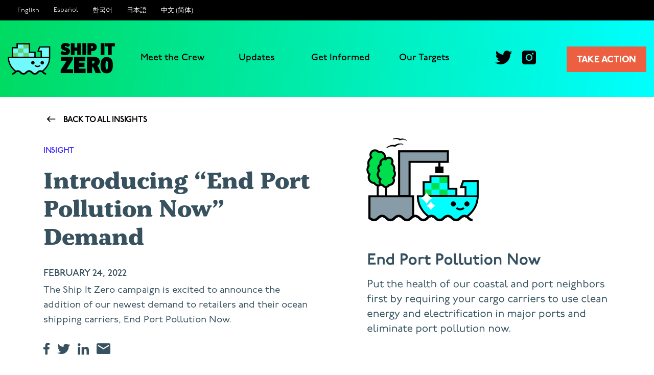

--- FILE ---
content_type: text/html; charset=UTF-8
request_url: https://shipitzero.org/end-port-pollution-now/
body_size: 36828
content:
<!DOCTYPE html>

<html class="no-js" lang="en-US">
	<head>
		<meta name=“facebook-domain-verification” content=“1nbbjvyphe98tq0899tqvrwy1a5vpl” />
		<meta charset="UTF-8">
<script>
var gform;gform||(document.addEventListener("gform_main_scripts_loaded",function(){gform.scriptsLoaded=!0}),document.addEventListener("gform/theme/scripts_loaded",function(){gform.themeScriptsLoaded=!0}),window.addEventListener("DOMContentLoaded",function(){gform.domLoaded=!0}),gform={domLoaded:!1,scriptsLoaded:!1,themeScriptsLoaded:!1,isFormEditor:()=>"function"==typeof InitializeEditor,callIfLoaded:function(o){return!(!gform.domLoaded||!gform.scriptsLoaded||!gform.themeScriptsLoaded&&!gform.isFormEditor()||(gform.isFormEditor()&&console.warn("The use of gform.initializeOnLoaded() is deprecated in the form editor context and will be removed in Gravity Forms 3.1."),o(),0))},initializeOnLoaded:function(o){gform.callIfLoaded(o)||(document.addEventListener("gform_main_scripts_loaded",()=>{gform.scriptsLoaded=!0,gform.callIfLoaded(o)}),document.addEventListener("gform/theme/scripts_loaded",()=>{gform.themeScriptsLoaded=!0,gform.callIfLoaded(o)}),window.addEventListener("DOMContentLoaded",()=>{gform.domLoaded=!0,gform.callIfLoaded(o)}))},hooks:{action:{},filter:{}},addAction:function(o,r,e,t){gform.addHook("action",o,r,e,t)},addFilter:function(o,r,e,t){gform.addHook("filter",o,r,e,t)},doAction:function(o){gform.doHook("action",o,arguments)},applyFilters:function(o){return gform.doHook("filter",o,arguments)},removeAction:function(o,r){gform.removeHook("action",o,r)},removeFilter:function(o,r,e){gform.removeHook("filter",o,r,e)},addHook:function(o,r,e,t,n){null==gform.hooks[o][r]&&(gform.hooks[o][r]=[]);var d=gform.hooks[o][r];null==n&&(n=r+"_"+d.length),gform.hooks[o][r].push({tag:n,callable:e,priority:t=null==t?10:t})},doHook:function(r,o,e){var t;if(e=Array.prototype.slice.call(e,1),null!=gform.hooks[r][o]&&((o=gform.hooks[r][o]).sort(function(o,r){return o.priority-r.priority}),o.forEach(function(o){"function"!=typeof(t=o.callable)&&(t=window[t]),"action"==r?t.apply(null,e):e[0]=t.apply(null,e)})),"filter"==r)return e[0]},removeHook:function(o,r,t,n){var e;null!=gform.hooks[o][r]&&(e=(e=gform.hooks[o][r]).filter(function(o,r,e){return!!(null!=n&&n!=o.tag||null!=t&&t!=o.priority)}),gform.hooks[o][r]=e)}});
</script>

		<meta name="viewport" content="width=device-width, initial-scale=1.0" >
		<link rel="profile" href="https://gmpg.org/xfn/11">
		<!-- Adove Fonts -->
		<link rel="stylesheet" href="https://use.typekit.net/udb5ljm.css">
		<!--Bootstrap CSS-->
		<!--<link rel="stylesheet" href="https://cdn.jsdelivr.net/npm/bootstrap@4.6.0/dist/css/bootstrap.min.css" integrity="sha384-B0vP5xmATw1+K9KRQjQERJvTumQW0nPEzvF6L/Z6nronJ3oUOFUFpCjEUQouq2+l" crossorigin="anonymous">-->
		<!-- Font-awesome -->
		<link rel='stylesheet' id='fontawesome-custom-css'  href='https://use.fontawesome.com/releases/v5.6.3/css/all.css?ver=5.13.0' type='text/css' media='all' />
		<!-- Animate-->
		<link rel="stylesheet" href="https://cdnjs.cloudflare.com/ajax/libs/animate.css/3.7.2/animate.css">
		<!--Owl-carrousel CSS-->
		<link rel="stylesheet" href="https://cdnjs.cloudflare.com/ajax/libs/OwlCarousel2/2.3.4/assets/owl.carousel.min.css">
		<link rel="stylesheet" href="https://cdnjs.cloudflare.com/ajax/libs/OwlCarousel2/2.3.4/assets/owl.theme.default.min.css">
		<!-- UIkit CSS -->
		<link rel="stylesheet" href="https://cdn.jsdelivr.net/npm/uikit@3.6.20/dist/css/uikit.min.css" />
		<!-- Adobe Fonts-->
		<!--<link rel="stylesheet" href="https://use.typekit.net/pjl3tye.css">-->
		<link rel="stylesheet" href="https://use.typekit.net/aqy1qqe.css">
		<!-- Plyr CSS video and audio library-->
		<link rel="stylesheet" href="https://cdn.plyr.io/3.6.7/plyr.css" />
		<!-- Facebook Domain Verification-->
		<meta name="facebook-domain-verification" content="1nbbjvyphe98tq0899tqvrwy1a5vpl" />
		

		<script src='//pxl.iqm.com/c/e3f65d16-7664-4d3c-88f6-5258c36f70c2' async></script>
		<meta name='robots' content='index, follow, max-image-preview:large, max-snippet:-1, max-video-preview:-1' />
<link rel='dns-prefetch' href='//cdn.jsdelivr.net'>
<link rel='dns-prefetch' href='//www.googletagmanager.com'>
<link rel='dns-prefetch' href='//www.google-analytics.com'>
<link rel='dns-prefetch' href='//use.typekit.net'>

	<!-- This site is optimized with the Yoast SEO plugin v26.7 - https://yoast.com/wordpress/plugins/seo/ -->
	<title>Introducing “End Port Pollution Now” Demand - Ship It Zero</title><link rel='preload' href='https://cdn.jsdelivr.net/npm/uikit@3.6.20/dist/js/uikit.min.js' as='script' crossorigin><link rel='preload' href='https://cdn.jsdelivr.net/npm/uikit@3.6.20/dist/css/uikit.min.css' as='style' crossorigin onload="this.rel='stylesheet';this.removeAttribute('onload');"><link rel='preload' href='https://cdn.jsdelivr.net/npm/bootstrap@4.6.0/dist/css/bootstrap.min.css' as='style' crossorigin onload="this.rel='stylesheet';this.removeAttribute('onload');"><link rel='preload' href='https://cdn.jsdelivr.net/npm/uikit@3.6.20/dist/js/uikit-icons.min.js' as='script'><link rel='preload' href='https://cdn.jsdelivr.net/npm/bootstrap@4.6.0/dist/js/bootstrap.min.js' as='script'>
	<meta name="description" content="The Ship It Zero campaign is excited to announce our newest demand to retailers and their ocean shipping carriers: End Port Pollution Now." />
	<link rel="canonical" href="https://shipitzero.org/end-port-pollution-now/" />
	<meta property="og:locale" content="en_US" />
	<meta property="og:type" content="article" />
	<meta property="og:title" content="Introducing “End Port Pollution Now” Demand - Ship It Zero" />
	<meta property="og:description" content="The Ship It Zero campaign is excited to announce our newest demand to retailers and their ocean shipping carriers: End Port Pollution Now." />
	<meta property="og:url" content="https://shipitzero.org/end-port-pollution-now/" />
	<meta property="og:site_name" content="Ship It Zero" />
	<meta property="article:published_time" content="2022-02-24T20:12:43+00:00" />
	<meta property="article:modified_time" content="2022-02-24T21:09:25+00:00" />
	<meta property="og:image" content="https://shipitzero.org/wp-content/uploads/2022/02/SIZ_OurDemands_A-e1645733547297.png" />
	<meta property="og:image:width" content="2160" />
	<meta property="og:image:height" content="1765" />
	<meta property="og:image:type" content="image/png" />
	<meta name="author" content="Webdev" />
	<meta name="twitter:card" content="summary_large_image" />
	<meta name="twitter:creator" content="@shipitzerocrew" />
	<meta name="twitter:site" content="@shipitzerocrew" />
	<meta name="twitter:label1" content="Written by" />
	<meta name="twitter:data1" content="Webdev" />
	<meta name="twitter:label2" content="Est. reading time" />
	<meta name="twitter:data2" content="2 minutes" />
	<script type="application/ld+json" class="yoast-schema-graph">{"@context":"https://schema.org","@graph":[{"@type":"Article","@id":"https://shipitzero.org/end-port-pollution-now/#article","isPartOf":{"@id":"https://shipitzero.org/end-port-pollution-now/"},"author":{"name":"Webdev","@id":"https://shipitzero.org/#/schema/person/15277aff5862a4e4068fd67819379706"},"headline":"Introducing “End Port Pollution Now” Demand","datePublished":"2022-02-24T20:12:43+00:00","dateModified":"2022-02-24T21:09:25+00:00","mainEntityOfPage":{"@id":"https://shipitzero.org/end-port-pollution-now/"},"wordCount":481,"publisher":{"@id":"https://shipitzero.org/#organization"},"image":{"@id":"https://shipitzero.org/end-port-pollution-now/#primaryimage"},"thumbnailUrl":"https://shipitzero.org/wp-content/uploads/2022/02/SIZ_OurDemands_A-e1645733547297.png","keywords":["Port communities","Port pollution"],"articleSection":["Insight"],"inLanguage":"en-US"},{"@type":"WebPage","@id":"https://shipitzero.org/end-port-pollution-now/","url":"https://shipitzero.org/end-port-pollution-now/","name":"Introducing “End Port Pollution Now” Demand - Ship It Zero","isPartOf":{"@id":"https://shipitzero.org/#website"},"primaryImageOfPage":{"@id":"https://shipitzero.org/end-port-pollution-now/#primaryimage"},"image":{"@id":"https://shipitzero.org/end-port-pollution-now/#primaryimage"},"thumbnailUrl":"https://shipitzero.org/wp-content/uploads/2022/02/SIZ_OurDemands_A-e1645733547297.png","datePublished":"2022-02-24T20:12:43+00:00","dateModified":"2022-02-24T21:09:25+00:00","description":"The Ship It Zero campaign is excited to announce our newest demand to retailers and their ocean shipping carriers: End Port Pollution Now.","breadcrumb":{"@id":"https://shipitzero.org/end-port-pollution-now/#breadcrumb"},"inLanguage":"en-US","potentialAction":[{"@type":"ReadAction","target":["https://shipitzero.org/end-port-pollution-now/"]}]},{"@type":"ImageObject","inLanguage":"en-US","@id":"https://shipitzero.org/end-port-pollution-now/#primaryimage","url":"https://shipitzero.org/wp-content/uploads/2022/02/SIZ_OurDemands_A-e1645733547297.png","contentUrl":"https://shipitzero.org/wp-content/uploads/2022/02/SIZ_OurDemands_A-e1645733547297.png","width":2160,"height":1765},{"@type":"BreadcrumbList","@id":"https://shipitzero.org/end-port-pollution-now/#breadcrumb","itemListElement":[{"@type":"ListItem","position":1,"name":"Home","item":"https://shipitzero.org/"},{"@type":"ListItem","position":2,"name":"Introducing “End Port Pollution Now” Demand"}]},{"@type":"WebSite","@id":"https://shipitzero.org/#website","url":"https://shipitzero.org/","name":"ShipitZero","description":"Setting Sail On A Zero- emission Shipping Industry by 2030","publisher":{"@id":"https://shipitzero.org/#organization"},"potentialAction":[{"@type":"SearchAction","target":{"@type":"EntryPoint","urlTemplate":"https://shipitzero.org/?s={search_term_string}"},"query-input":{"@type":"PropertyValueSpecification","valueRequired":true,"valueName":"search_term_string"}}],"inLanguage":"en-US"},{"@type":"Organization","@id":"https://shipitzero.org/#organization","name":"Ship It Zero","url":"https://shipitzero.org/","logo":{"@type":"ImageObject","inLanguage":"en-US","@id":"https://shipitzero.org/#/schema/logo/image/","url":"https://live-zhipitzero.pantheonsite.io/wp-content/uploads/2021/05/logo.png","contentUrl":"https://live-zhipitzero.pantheonsite.io/wp-content/uploads/2021/05/logo.png","width":3889,"height":1151,"caption":"Ship It Zero"},"image":{"@id":"https://shipitzero.org/#/schema/logo/image/"},"sameAs":["https://x.com/shipitzerocrew","https://www.instagram.com/shipitzerocrew/?hl=en"]},{"@type":"Person","@id":"https://shipitzero.org/#/schema/person/15277aff5862a4e4068fd67819379706","name":"Webdev","image":{"@type":"ImageObject","inLanguage":"en-US","@id":"https://shipitzero.org/#/schema/person/image/","url":"https://secure.gravatar.com/avatar/3aeeb8b69e93e5cf8a6cce0be717172f419bc1b4d5ad09322c12234f9768c8f8?s=96&d=mm&r=g","contentUrl":"https://secure.gravatar.com/avatar/3aeeb8b69e93e5cf8a6cce0be717172f419bc1b4d5ad09322c12234f9768c8f8?s=96&d=mm&r=g","caption":"Webdev"},"sameAs":["https://live-zhipitzero.pantheonsite.io"]}]}</script>
	<!-- / Yoast SEO plugin. -->


<link rel='dns-prefetch' href='//shipitzero.org' />
<style id='wp-img-auto-sizes-contain-inline-css'>
img:is([sizes=auto i],[sizes^="auto," i]){contain-intrinsic-size:3000px 1500px}
/*# sourceURL=wp-img-auto-sizes-contain-inline-css */
</style>
<link rel='stylesheet' id='sbsw_styles-css' href='https://shipitzero.org/wp-content/plugins/social-wall/css/social-wall.min.css?ver=2.0.2' media='all' />
<link rel='stylesheet' id='sbi_styles-css' href='https://shipitzero.org/wp-content/plugins/instagram-feed-pro/css/sbi-styles.min.css?ver=6.3.21769142159' media='all' />
<style id='wp-block-library-inline-css'>
:root{--wp-block-synced-color:#7a00df;--wp-block-synced-color--rgb:122,0,223;--wp-bound-block-color:var(--wp-block-synced-color);--wp-editor-canvas-background:#ddd;--wp-admin-theme-color:#007cba;--wp-admin-theme-color--rgb:0,124,186;--wp-admin-theme-color-darker-10:#006ba1;--wp-admin-theme-color-darker-10--rgb:0,107,160.5;--wp-admin-theme-color-darker-20:#005a87;--wp-admin-theme-color-darker-20--rgb:0,90,135;--wp-admin-border-width-focus:2px}@media (min-resolution:192dpi){:root{--wp-admin-border-width-focus:1.5px}}.wp-element-button{cursor:pointer}:root .has-very-light-gray-background-color{background-color:#eee}:root .has-very-dark-gray-background-color{background-color:#313131}:root .has-very-light-gray-color{color:#eee}:root .has-very-dark-gray-color{color:#313131}:root .has-vivid-green-cyan-to-vivid-cyan-blue-gradient-background{background:linear-gradient(135deg,#00d084,#0693e3)}:root .has-purple-crush-gradient-background{background:linear-gradient(135deg,#34e2e4,#4721fb 50%,#ab1dfe)}:root .has-hazy-dawn-gradient-background{background:linear-gradient(135deg,#faaca8,#dad0ec)}:root .has-subdued-olive-gradient-background{background:linear-gradient(135deg,#fafae1,#67a671)}:root .has-atomic-cream-gradient-background{background:linear-gradient(135deg,#fdd79a,#004a59)}:root .has-nightshade-gradient-background{background:linear-gradient(135deg,#330968,#31cdcf)}:root .has-midnight-gradient-background{background:linear-gradient(135deg,#020381,#2874fc)}:root{--wp--preset--font-size--normal:16px;--wp--preset--font-size--huge:42px}.has-regular-font-size{font-size:1em}.has-larger-font-size{font-size:2.625em}.has-normal-font-size{font-size:var(--wp--preset--font-size--normal)}.has-huge-font-size{font-size:var(--wp--preset--font-size--huge)}.has-text-align-center{text-align:center}.has-text-align-left{text-align:left}.has-text-align-right{text-align:right}.has-fit-text{white-space:nowrap!important}#end-resizable-editor-section{display:none}.aligncenter{clear:both}.items-justified-left{justify-content:flex-start}.items-justified-center{justify-content:center}.items-justified-right{justify-content:flex-end}.items-justified-space-between{justify-content:space-between}.screen-reader-text{border:0;clip-path:inset(50%);height:1px;margin:-1px;overflow:hidden;padding:0;position:absolute;width:1px;word-wrap:normal!important}.screen-reader-text:focus{background-color:#ddd;clip-path:none;color:#444;display:block;font-size:1em;height:auto;left:5px;line-height:normal;padding:15px 23px 14px;text-decoration:none;top:5px;width:auto;z-index:100000}html :where(.has-border-color){border-style:solid}html :where([style*=border-top-color]){border-top-style:solid}html :where([style*=border-right-color]){border-right-style:solid}html :where([style*=border-bottom-color]){border-bottom-style:solid}html :where([style*=border-left-color]){border-left-style:solid}html :where([style*=border-width]){border-style:solid}html :where([style*=border-top-width]){border-top-style:solid}html :where([style*=border-right-width]){border-right-style:solid}html :where([style*=border-bottom-width]){border-bottom-style:solid}html :where([style*=border-left-width]){border-left-style:solid}html :where(img[class*=wp-image-]){height:auto;max-width:100%}:where(figure){margin:0 0 1em}html :where(.is-position-sticky){--wp-admin--admin-bar--position-offset:var(--wp-admin--admin-bar--height,0px)}@media screen and (max-width:600px){html :where(.is-position-sticky){--wp-admin--admin-bar--position-offset:0px}}

/*# sourceURL=wp-block-library-inline-css */
</style><style id='global-styles-inline-css'>
:root{--wp--preset--aspect-ratio--square: 1;--wp--preset--aspect-ratio--4-3: 4/3;--wp--preset--aspect-ratio--3-4: 3/4;--wp--preset--aspect-ratio--3-2: 3/2;--wp--preset--aspect-ratio--2-3: 2/3;--wp--preset--aspect-ratio--16-9: 16/9;--wp--preset--aspect-ratio--9-16: 9/16;--wp--preset--color--black: #000000;--wp--preset--color--cyan-bluish-gray: #abb8c3;--wp--preset--color--white: #ffffff;--wp--preset--color--pale-pink: #f78da7;--wp--preset--color--vivid-red: #cf2e2e;--wp--preset--color--luminous-vivid-orange: #ff6900;--wp--preset--color--luminous-vivid-amber: #fcb900;--wp--preset--color--light-green-cyan: #7bdcb5;--wp--preset--color--vivid-green-cyan: #00d084;--wp--preset--color--pale-cyan-blue: #8ed1fc;--wp--preset--color--vivid-cyan-blue: #0693e3;--wp--preset--color--vivid-purple: #9b51e0;--wp--preset--color--accent: #cd2653;--wp--preset--color--primary: #000000;--wp--preset--color--secondary: #6d6d6d;--wp--preset--color--subtle-background: #dcd7ca;--wp--preset--color--background: #f5efe0;--wp--preset--gradient--vivid-cyan-blue-to-vivid-purple: linear-gradient(135deg,rgb(6,147,227) 0%,rgb(155,81,224) 100%);--wp--preset--gradient--light-green-cyan-to-vivid-green-cyan: linear-gradient(135deg,rgb(122,220,180) 0%,rgb(0,208,130) 100%);--wp--preset--gradient--luminous-vivid-amber-to-luminous-vivid-orange: linear-gradient(135deg,rgb(252,185,0) 0%,rgb(255,105,0) 100%);--wp--preset--gradient--luminous-vivid-orange-to-vivid-red: linear-gradient(135deg,rgb(255,105,0) 0%,rgb(207,46,46) 100%);--wp--preset--gradient--very-light-gray-to-cyan-bluish-gray: linear-gradient(135deg,rgb(238,238,238) 0%,rgb(169,184,195) 100%);--wp--preset--gradient--cool-to-warm-spectrum: linear-gradient(135deg,rgb(74,234,220) 0%,rgb(151,120,209) 20%,rgb(207,42,186) 40%,rgb(238,44,130) 60%,rgb(251,105,98) 80%,rgb(254,248,76) 100%);--wp--preset--gradient--blush-light-purple: linear-gradient(135deg,rgb(255,206,236) 0%,rgb(152,150,240) 100%);--wp--preset--gradient--blush-bordeaux: linear-gradient(135deg,rgb(254,205,165) 0%,rgb(254,45,45) 50%,rgb(107,0,62) 100%);--wp--preset--gradient--luminous-dusk: linear-gradient(135deg,rgb(255,203,112) 0%,rgb(199,81,192) 50%,rgb(65,88,208) 100%);--wp--preset--gradient--pale-ocean: linear-gradient(135deg,rgb(255,245,203) 0%,rgb(182,227,212) 50%,rgb(51,167,181) 100%);--wp--preset--gradient--electric-grass: linear-gradient(135deg,rgb(202,248,128) 0%,rgb(113,206,126) 100%);--wp--preset--gradient--midnight: linear-gradient(135deg,rgb(2,3,129) 0%,rgb(40,116,252) 100%);--wp--preset--font-size--small: 18px;--wp--preset--font-size--medium: 20px;--wp--preset--font-size--large: 26.25px;--wp--preset--font-size--x-large: 42px;--wp--preset--font-size--normal: 21px;--wp--preset--font-size--larger: 32px;--wp--preset--spacing--20: 0.44rem;--wp--preset--spacing--30: 0.67rem;--wp--preset--spacing--40: 1rem;--wp--preset--spacing--50: 1.5rem;--wp--preset--spacing--60: 2.25rem;--wp--preset--spacing--70: 3.38rem;--wp--preset--spacing--80: 5.06rem;--wp--preset--shadow--natural: 6px 6px 9px rgba(0, 0, 0, 0.2);--wp--preset--shadow--deep: 12px 12px 50px rgba(0, 0, 0, 0.4);--wp--preset--shadow--sharp: 6px 6px 0px rgba(0, 0, 0, 0.2);--wp--preset--shadow--outlined: 6px 6px 0px -3px rgb(255, 255, 255), 6px 6px rgb(0, 0, 0);--wp--preset--shadow--crisp: 6px 6px 0px rgb(0, 0, 0);}:where(.is-layout-flex){gap: 0.5em;}:where(.is-layout-grid){gap: 0.5em;}body .is-layout-flex{display: flex;}.is-layout-flex{flex-wrap: wrap;align-items: center;}.is-layout-flex > :is(*, div){margin: 0;}body .is-layout-grid{display: grid;}.is-layout-grid > :is(*, div){margin: 0;}:where(.wp-block-columns.is-layout-flex){gap: 2em;}:where(.wp-block-columns.is-layout-grid){gap: 2em;}:where(.wp-block-post-template.is-layout-flex){gap: 1.25em;}:where(.wp-block-post-template.is-layout-grid){gap: 1.25em;}.has-black-color{color: var(--wp--preset--color--black) !important;}.has-cyan-bluish-gray-color{color: var(--wp--preset--color--cyan-bluish-gray) !important;}.has-white-color{color: var(--wp--preset--color--white) !important;}.has-pale-pink-color{color: var(--wp--preset--color--pale-pink) !important;}.has-vivid-red-color{color: var(--wp--preset--color--vivid-red) !important;}.has-luminous-vivid-orange-color{color: var(--wp--preset--color--luminous-vivid-orange) !important;}.has-luminous-vivid-amber-color{color: var(--wp--preset--color--luminous-vivid-amber) !important;}.has-light-green-cyan-color{color: var(--wp--preset--color--light-green-cyan) !important;}.has-vivid-green-cyan-color{color: var(--wp--preset--color--vivid-green-cyan) !important;}.has-pale-cyan-blue-color{color: var(--wp--preset--color--pale-cyan-blue) !important;}.has-vivid-cyan-blue-color{color: var(--wp--preset--color--vivid-cyan-blue) !important;}.has-vivid-purple-color{color: var(--wp--preset--color--vivid-purple) !important;}.has-black-background-color{background-color: var(--wp--preset--color--black) !important;}.has-cyan-bluish-gray-background-color{background-color: var(--wp--preset--color--cyan-bluish-gray) !important;}.has-white-background-color{background-color: var(--wp--preset--color--white) !important;}.has-pale-pink-background-color{background-color: var(--wp--preset--color--pale-pink) !important;}.has-vivid-red-background-color{background-color: var(--wp--preset--color--vivid-red) !important;}.has-luminous-vivid-orange-background-color{background-color: var(--wp--preset--color--luminous-vivid-orange) !important;}.has-luminous-vivid-amber-background-color{background-color: var(--wp--preset--color--luminous-vivid-amber) !important;}.has-light-green-cyan-background-color{background-color: var(--wp--preset--color--light-green-cyan) !important;}.has-vivid-green-cyan-background-color{background-color: var(--wp--preset--color--vivid-green-cyan) !important;}.has-pale-cyan-blue-background-color{background-color: var(--wp--preset--color--pale-cyan-blue) !important;}.has-vivid-cyan-blue-background-color{background-color: var(--wp--preset--color--vivid-cyan-blue) !important;}.has-vivid-purple-background-color{background-color: var(--wp--preset--color--vivid-purple) !important;}.has-black-border-color{border-color: var(--wp--preset--color--black) !important;}.has-cyan-bluish-gray-border-color{border-color: var(--wp--preset--color--cyan-bluish-gray) !important;}.has-white-border-color{border-color: var(--wp--preset--color--white) !important;}.has-pale-pink-border-color{border-color: var(--wp--preset--color--pale-pink) !important;}.has-vivid-red-border-color{border-color: var(--wp--preset--color--vivid-red) !important;}.has-luminous-vivid-orange-border-color{border-color: var(--wp--preset--color--luminous-vivid-orange) !important;}.has-luminous-vivid-amber-border-color{border-color: var(--wp--preset--color--luminous-vivid-amber) !important;}.has-light-green-cyan-border-color{border-color: var(--wp--preset--color--light-green-cyan) !important;}.has-vivid-green-cyan-border-color{border-color: var(--wp--preset--color--vivid-green-cyan) !important;}.has-pale-cyan-blue-border-color{border-color: var(--wp--preset--color--pale-cyan-blue) !important;}.has-vivid-cyan-blue-border-color{border-color: var(--wp--preset--color--vivid-cyan-blue) !important;}.has-vivid-purple-border-color{border-color: var(--wp--preset--color--vivid-purple) !important;}.has-vivid-cyan-blue-to-vivid-purple-gradient-background{background: var(--wp--preset--gradient--vivid-cyan-blue-to-vivid-purple) !important;}.has-light-green-cyan-to-vivid-green-cyan-gradient-background{background: var(--wp--preset--gradient--light-green-cyan-to-vivid-green-cyan) !important;}.has-luminous-vivid-amber-to-luminous-vivid-orange-gradient-background{background: var(--wp--preset--gradient--luminous-vivid-amber-to-luminous-vivid-orange) !important;}.has-luminous-vivid-orange-to-vivid-red-gradient-background{background: var(--wp--preset--gradient--luminous-vivid-orange-to-vivid-red) !important;}.has-very-light-gray-to-cyan-bluish-gray-gradient-background{background: var(--wp--preset--gradient--very-light-gray-to-cyan-bluish-gray) !important;}.has-cool-to-warm-spectrum-gradient-background{background: var(--wp--preset--gradient--cool-to-warm-spectrum) !important;}.has-blush-light-purple-gradient-background{background: var(--wp--preset--gradient--blush-light-purple) !important;}.has-blush-bordeaux-gradient-background{background: var(--wp--preset--gradient--blush-bordeaux) !important;}.has-luminous-dusk-gradient-background{background: var(--wp--preset--gradient--luminous-dusk) !important;}.has-pale-ocean-gradient-background{background: var(--wp--preset--gradient--pale-ocean) !important;}.has-electric-grass-gradient-background{background: var(--wp--preset--gradient--electric-grass) !important;}.has-midnight-gradient-background{background: var(--wp--preset--gradient--midnight) !important;}.has-small-font-size{font-size: var(--wp--preset--font-size--small) !important;}.has-medium-font-size{font-size: var(--wp--preset--font-size--medium) !important;}.has-large-font-size{font-size: var(--wp--preset--font-size--large) !important;}.has-x-large-font-size{font-size: var(--wp--preset--font-size--x-large) !important;}
/*# sourceURL=global-styles-inline-css */
</style>

<style id='classic-theme-styles-inline-css'>
/*! This file is auto-generated */
.wp-block-button__link{color:#fff;background-color:#32373c;border-radius:9999px;box-shadow:none;text-decoration:none;padding:calc(.667em + 2px) calc(1.333em + 2px);font-size:1.125em}.wp-block-file__button{background:#32373c;color:#fff;text-decoration:none}
/*# sourceURL=/wp-includes/css/classic-themes.min.css */
</style>
<link rel='stylesheet' id='wp-components-css' href='https://shipitzero.org/wp-includes/css/dist/components/style.min.css?ver=d1ad9e996412b41e4bc8ca6d37d050b6' media='all' />
<link rel='stylesheet' id='wp-preferences-css' href='https://shipitzero.org/wp-includes/css/dist/preferences/style.min.css?ver=d1ad9e996412b41e4bc8ca6d37d050b6' media='all' />
<link rel='stylesheet' id='wp-block-editor-css' href='https://shipitzero.org/wp-includes/css/dist/block-editor/style.min.css?ver=d1ad9e996412b41e4bc8ca6d37d050b6' media='all' />
<link rel='stylesheet' id='popup-maker-block-library-style-css' href='https://shipitzero.org/wp-content/plugins/popup-maker/dist/packages/block-library-style.css?ver=dbea705cfafe089d65f1' media='all' />
<link rel='stylesheet' id='ctf_styles-css' href='https://shipitzero.org/wp-content/plugins/custom-twitter-feeds-pro/css/ctf-styles.min.css?ver=2.3' media='all' />
<link rel='stylesheet' id='weglot-css-css' href='https://shipitzero.org/wp-content/plugins/weglot/dist/css/front-css.css?ver=5.2' media='all' />
<link rel='stylesheet' id='new-flag-css-css' href='https://shipitzero.org/wp-content/plugins/weglot/dist/css/new-flags.css?ver=5.2' media='all' />
<link rel='stylesheet' id='parent-style-css' href='https://shipitzero.org/wp-content/themes/twentytwenty/style.css?ver=d1ad9e996412b41e4bc8ca6d37d050b6' media='all' />
<link rel='stylesheet' id='child-style-css' href='https://shipitzero.org/wp-content/themes/twentytwenty-child-shipit/style.css?ver=d1ad9e996412b41e4bc8ca6d37d050b6' media='all' />
<link rel='stylesheet' id='fonts-css-css' href='https://shipitzero.org/wp-content/themes/twentytwenty-child-shipit/assets/fonts/fontstypes.css?ver=d1ad9e996412b41e4bc8ca6d37d050b6' media='all' />
<link rel='stylesheet' id='ihover-css-css' href='https://shipitzero.org/wp-content/themes/twentytwenty-child-shipit/assets/css/ihover.css?ver=d1ad9e996412b41e4bc8ca6d37d050b6' media='all' />
<link rel='stylesheet' id='twentytwenty-style-css' href='https://shipitzero.org/wp-content/themes/twentytwenty-child-shipit/style.css?ver=1.0' media='all' />
<style id='twentytwenty-style-inline-css'>
.color-accent,.color-accent-hover:hover,.color-accent-hover:focus,:root .has-accent-color,.has-drop-cap:not(:focus):first-letter,.wp-block-button.is-style-outline,a { color: #cd2653; }blockquote,.border-color-accent,.border-color-accent-hover:hover,.border-color-accent-hover:focus { border-color: #cd2653; }button,.button,.faux-button,.wp-block-button__link,.wp-block-file .wp-block-file__button,input[type="button"],input[type="reset"],input[type="submit"],.bg-accent,.bg-accent-hover:hover,.bg-accent-hover:focus,:root .has-accent-background-color,.comment-reply-link { background-color: #cd2653; }.fill-children-accent,.fill-children-accent * { fill: #cd2653; }body,.entry-title a,:root .has-primary-color { color: #000000; }:root .has-primary-background-color { background-color: #000000; }cite,figcaption,.wp-caption-text,.post-meta,.entry-content .wp-block-archives li,.entry-content .wp-block-categories li,.entry-content .wp-block-latest-posts li,.wp-block-latest-comments__comment-date,.wp-block-latest-posts__post-date,.wp-block-embed figcaption,.wp-block-image figcaption,.wp-block-pullquote cite,.comment-metadata,.comment-respond .comment-notes,.comment-respond .logged-in-as,.pagination .dots,.entry-content hr:not(.has-background),hr.styled-separator,:root .has-secondary-color { color: #6d6d6d; }:root .has-secondary-background-color { background-color: #6d6d6d; }pre,fieldset,input,textarea,table,table *,hr { border-color: #dcd7ca; }caption,code,code,kbd,samp,.wp-block-table.is-style-stripes tbody tr:nth-child(odd),:root .has-subtle-background-background-color { background-color: #dcd7ca; }.wp-block-table.is-style-stripes { border-bottom-color: #dcd7ca; }.wp-block-latest-posts.is-grid li { border-top-color: #dcd7ca; }:root .has-subtle-background-color { color: #dcd7ca; }body:not(.overlay-header) .primary-menu > li > a,body:not(.overlay-header) .primary-menu > li > .icon,.modal-menu a,.footer-menu a, .footer-widgets a:where(:not(.wp-block-button__link)),#site-footer .wp-block-button.is-style-outline,.wp-block-pullquote:before,.singular:not(.overlay-header) .entry-header a,.archive-header a,.header-footer-group .color-accent,.header-footer-group .color-accent-hover:hover { color: #cd2653; }.social-icons a,#site-footer button:not(.toggle),#site-footer .button,#site-footer .faux-button,#site-footer .wp-block-button__link,#site-footer .wp-block-file__button,#site-footer input[type="button"],#site-footer input[type="reset"],#site-footer input[type="submit"] { background-color: #cd2653; }.header-footer-group,body:not(.overlay-header) #site-header .toggle,.menu-modal .toggle { color: #000000; }body:not(.overlay-header) .primary-menu ul { background-color: #000000; }body:not(.overlay-header) .primary-menu > li > ul:after { border-bottom-color: #000000; }body:not(.overlay-header) .primary-menu ul ul:after { border-left-color: #000000; }.site-description,body:not(.overlay-header) .toggle-inner .toggle-text,.widget .post-date,.widget .rss-date,.widget_archive li,.widget_categories li,.widget cite,.widget_pages li,.widget_meta li,.widget_nav_menu li,.powered-by-wordpress,.footer-credits .privacy-policy,.to-the-top,.singular .entry-header .post-meta,.singular:not(.overlay-header) .entry-header .post-meta a { color: #6d6d6d; }.header-footer-group pre,.header-footer-group fieldset,.header-footer-group input,.header-footer-group textarea,.header-footer-group table,.header-footer-group table *,.footer-nav-widgets-wrapper,#site-footer,.menu-modal nav *,.footer-widgets-outer-wrapper,.footer-top { border-color: #dcd7ca; }.header-footer-group table caption,body:not(.overlay-header) .header-inner .toggle-wrapper::before { background-color: #dcd7ca; }
/*# sourceURL=twentytwenty-style-inline-css */
</style>
<link rel='stylesheet' id='twentytwenty-fonts-css' href='https://shipitzero.org/wp-content/themes/twentytwenty/assets/css/font-inter.css?ver=1.0' media='all' />
<link rel='stylesheet' id='twentytwenty-print-style-css' href='https://shipitzero.org/wp-content/themes/twentytwenty/print.css?ver=1.0' media='print' />
<link rel='stylesheet' id='gforms_reset_css-css' href='https://shipitzero.org/wp-content/plugins/gravityforms/legacy/css/formreset.min.css?ver=2.9.25' media='all' />
<link rel='stylesheet' id='gforms_formsmain_css-css' href='https://shipitzero.org/wp-content/plugins/gravityforms/legacy/css/formsmain.min.css?ver=2.9.25' media='all' />
<link rel='stylesheet' id='gforms_ready_class_css-css' href='https://shipitzero.org/wp-content/plugins/gravityforms/legacy/css/readyclass.min.css?ver=2.9.25' media='all' />
<link rel='stylesheet' id='gforms_browsers_css-css' href='https://shipitzero.org/wp-content/plugins/gravityforms/legacy/css/browsers.min.css?ver=2.9.25' media='all' />
<link rel='stylesheet' id='popup-maker-site-css' href='//shipitzero.org/wp-content/uploads/pum/pum-site-styles.css?generated=1756400208&#038;ver=1.21.5' media='all' />
<script defer src="https://shipitzero.org/wp-includes/js/jquery/jquery.min.js?ver=3.7.1" id="jquery-core-js"></script>
<script defer src="https://shipitzero.org/wp-content/plugins/weglot/dist/front-js.js?ver=5.2" id="wp-weglot-js-js"></script>
<script defer src="https://shipitzero.org/wp-content/themes/twentytwenty/assets/js/index.js?ver=1.0" id="twentytwenty-js-js" defer data-wp-strategy="defer"></script>
<script defer='defer' src="https://shipitzero.org/wp-content/plugins/gravityforms/js/jquery.json.min.js?ver=2.9.25" id="gform_json-js"></script>
<script id="gform_gravityforms-js-extra">
var gf_global = {"gf_currency_config":{"name":"U.S. Dollar","symbol_left":"$","symbol_right":"","symbol_padding":"","thousand_separator":",","decimal_separator":".","decimals":2,"code":"USD"},"base_url":"https://shipitzero.org/wp-content/plugins/gravityforms","number_formats":[],"spinnerUrl":"https://shipitzero.org/wp-content/plugins/gravityforms/images/spinner.svg","version_hash":"b1d60e1a83027fc6e672543a956fe252","strings":{"newRowAdded":"New row added.","rowRemoved":"Row removed","formSaved":"The form has been saved.  The content contains the link to return and complete the form."}};
var gf_global = {"gf_currency_config":{"name":"U.S. Dollar","symbol_left":"$","symbol_right":"","symbol_padding":"","thousand_separator":",","decimal_separator":".","decimals":2,"code":"USD"},"base_url":"https://shipitzero.org/wp-content/plugins/gravityforms","number_formats":[],"spinnerUrl":"https://shipitzero.org/wp-content/plugins/gravityforms/images/spinner.svg","version_hash":"b1d60e1a83027fc6e672543a956fe252","strings":{"newRowAdded":"New row added.","rowRemoved":"Row removed","formSaved":"The form has been saved.  The content contains the link to return and complete the form."}};
var gform_i18n = {"datepicker":{"days":{"monday":"Mo","tuesday":"Tu","wednesday":"We","thursday":"Th","friday":"Fr","saturday":"Sa","sunday":"Su"},"months":{"january":"January","february":"February","march":"March","april":"April","may":"May","june":"June","july":"July","august":"August","september":"September","october":"October","november":"November","december":"December"},"firstDay":1,"iconText":"Select date"}};
var gf_legacy_multi = {"4":"1"};
var gform_gravityforms = {"strings":{"invalid_file_extension":"This type of file is not allowed. Must be one of the following:","delete_file":"Delete this file","in_progress":"in progress","file_exceeds_limit":"File exceeds size limit","illegal_extension":"This type of file is not allowed.","max_reached":"Maximum number of files reached","unknown_error":"There was a problem while saving the file on the server","currently_uploading":"Please wait for the uploading to complete","cancel":"Cancel","cancel_upload":"Cancel this upload","cancelled":"Cancelled","error":"Error","message":"Message"},"vars":{"images_url":"https://shipitzero.org/wp-content/plugins/gravityforms/images"}};
//# sourceURL=gform_gravityforms-js-extra
</script>
<script defer src="https://shipitzero.org/wp-content/plugins/gravityforms/js/gravityforms.min.js?ver=2.9.25" id="gform_gravityforms-js"></script>
<script defer src="https://shipitzero.org/wp-content/plugins/gravityforms/assets/js/dist/utils.min.js?ver=48a3755090e76a154853db28fc254681" id="gform_gravityforms_utils-js"></script>
<link rel="https://api.w.org/" href="https://shipitzero.org/wp-json/" /><link rel="alternate" title="JSON" type="application/json" href="https://shipitzero.org/wp-json/wp/v2/posts/1454" /><meta name="generator" content="performance-lab 4.0.1; plugins: ">
<link rel="apple-touch-icon" sizes="180x180" href="/wp-content/uploads/fbrfg/apple-touch-icon.png">
<link rel="icon" type="image/png" sizes="32x32" href="/wp-content/uploads/fbrfg/favicon-32x32.png">
<link rel="icon" type="image/png" sizes="16x16" href="/wp-content/uploads/fbrfg/favicon-16x16.png">
<link rel="manifest" href="/wp-content/uploads/fbrfg/site.webmanifest">
<link rel="mask-icon" href="/wp-content/uploads/fbrfg/safari-pinned-tab.svg" color="#5bbad5">
<link rel="shortcut icon" href="/wp-content/uploads/fbrfg/favicon.ico">
<meta name="msapplication-TileColor" content="#da532c">
<meta name="msapplication-config" content="/wp-content/uploads/fbrfg/browserconfig.xml">
<meta name="theme-color" content="#ffffff">
<link rel="alternate" href="https://shipitzero.org/end-port-pollution-now/" hreflang="en"/>
<link rel="alternate" href="https://shipitzero.org/es/end-port-pollution-now/" hreflang="es"/>
<link rel="alternate" href="https://shipitzero.org/ko/end-port-pollution-now/" hreflang="ko"/>
<link rel="alternate" href="https://shipitzero.org/ja/end-port-pollution-now/" hreflang="ja"/>
<link rel="alternate" href="https://shipitzero.org/zh/end-port-pollution-now/" hreflang="zh"/>
<script type="application/json" id="weglot-data">{"website":"https:\/\/shipitzero.org","uid":"21c57896b7","project_slug":"ship-it-zero","language_from":"en","language_from_custom_flag":null,"language_from_custom_name":null,"excluded_paths":[{"type":"CONTAIN","value":"\/sej2022-tip-sheet","language_button_displayed":false,"exclusion_behavior":"REDIRECT","excluded_languages":[],"regex":"\/sej2022\\-tip\\-sheet"},{"type":"CONTAIN","value":"\/cma-cgm-pulls-ahead-in-zero-emission-ocean-shipping-race-still-trails-maersk-in-reducing-lng-fleet","language_button_displayed":false,"exclusion_behavior":"REDIRECT","excluded_languages":[],"regex":"\/cma\\-cgm\\-pulls\\-ahead\\-in\\-zero\\-emission\\-ocean\\-shipping\\-race\\-still\\-trails\\-maersk\\-in\\-reducing\\-lng\\-fleet"},{"type":"CONTAIN","value":"\/ship-it-zero-resolution-unanimously-passes-central-san-pedro-neighborhood-council","language_button_displayed":false,"exclusion_behavior":"REDIRECT","excluded_languages":[],"regex":"\/ship\\-it\\-zero\\-resolution\\-unanimously\\-passes\\-central\\-san\\-pedro\\-neighborhood\\-council"},{"type":"CONTAIN","value":"\/zemba-announcement","language_button_displayed":false,"exclusion_behavior":"REDIRECT","excluded_languages":[],"regex":"\/zemba\\-announcement"},{"type":"CONTAIN","value":"\/first-transpacific-green-shipping-corridor-commitment","language_button_displayed":false,"exclusion_behavior":"REDIRECT","excluded_languages":[],"regex":"\/first\\-transpacific\\-green\\-shipping\\-corridor\\-commitment"},{"type":"CONTAIN","value":"\/maersk-to-test-electric-charging-stations-for-ports-reducing-emissions-from-fossil-fueled-ocean-cargo-ships-by-5-million-tons-a-year-overall","language_button_displayed":false,"exclusion_behavior":"REDIRECT","excluded_languages":[],"regex":"\/maersk\\-to\\-test\\-electric\\-charging\\-stations\\-for\\-ports\\-reducing\\-emissions\\-from\\-fossil\\-fueled\\-ocean\\-cargo\\-ships\\-by\\-5\\-million\\-tons\\-a\\-year\\-overall"},{"type":"CONTAIN","value":"\/ship-it-zero-resolution-passes-minneapolis-city-council","language_button_displayed":false,"exclusion_behavior":"REDIRECT","excluded_languages":[],"regex":"\/ship\\-it\\-zero\\-resolution\\-passes\\-minneapolis\\-city\\-council"},{"type":"CONTAIN","value":"\/press-releases","language_button_displayed":false,"exclusion_behavior":"REDIRECT","excluded_languages":[],"regex":"\/press\\-releases"},{"type":"CONTAIN","value":"\/news","language_button_displayed":false,"exclusion_behavior":"REDIRECT","excluded_languages":[],"regex":"\/news"},{"type":"CONTAIN","value":"\/groundbreaking-new-research-uncovers-close-ties-between-polluting-cargo-carriers-major-u-s-retailers","language_button_displayed":false,"exclusion_behavior":"REDIRECT","excluded_languages":[],"regex":"\/groundbreaking\\-new\\-research\\-uncovers\\-close\\-ties\\-between\\-polluting\\-cargo\\-carriers\\-major\\-u\\-s\\-retailers"},{"type":"CONTAIN","value":"\/target-earth-day","language_button_displayed":false,"exclusion_behavior":"REDIRECT","excluded_languages":[],"regex":"\/target\\-earth\\-day"},{"type":"CONTAIN","value":"\/los-angeles-long-beach-coalition-letter","language_button_displayed":false,"exclusion_behavior":"REDIRECT","excluded_languages":[],"regex":"\/los\\-angeles\\-long\\-beach\\-coalition\\-letter"},{"type":"CONTAIN","value":"\/coastal-san-pedro-neighborhood-council-adopts-ship-it-zero-resolution","language_button_displayed":false,"exclusion_behavior":"REDIRECT","excluded_languages":[],"regex":"\/coastal\\-san\\-pedro\\-neighborhood\\-council\\-adopts\\-ship\\-it\\-zero\\-resolution"},{"type":"CONTAIN","value":"\/maersk-accelerates-ocean-shipping-climate-ambitions-by-decade-aims-to-halve-climate-emissions-by-2030-and-achieve-net-zero-emissions-by-2040","language_button_displayed":false,"exclusion_behavior":"REDIRECT","excluded_languages":[],"regex":"\/maersk\\-accelerates\\-ocean\\-shipping\\-climate\\-ambitions\\-by\\-decade\\-aims\\-to\\-halve\\-climate\\-emissions\\-by\\-2030\\-and\\-achieve\\-net\\-zero\\-emissions\\-by\\-2040"},{"type":"CONTAIN","value":"\/retail-giants-play-an-outsized-role-in-port-pollution","language_button_displayed":false,"exclusion_behavior":"REDIRECT","excluded_languages":[],"regex":"\/retail\\-giants\\-play\\-an\\-outsized\\-role\\-in\\-port\\-pollution"},{"type":"CONTAIN","value":"\/recruit-five-friends","language_button_displayed":false,"exclusion_behavior":"REDIRECT","excluded_languages":[],"regex":"\/recruit\\-five\\-friends"},{"type":"CONTAIN","value":"\/tag\/bellingham","language_button_displayed":false,"exclusion_behavior":"REDIRECT","excluded_languages":[],"regex":"\/tag\/bellingham"},{"type":"CONTAIN","value":"\/tag\/black-friday","language_button_displayed":false,"exclusion_behavior":"REDIRECT","excluded_languages":[],"regex":"\/tag\/black\\-friday"},{"type":"CONTAIN","value":"\/august-retail-restocking-season-threatens-dangerous-spike-in-port-pollution","language_button_displayed":false,"exclusion_behavior":"REDIRECT","excluded_languages":[],"regex":"\/august\\-retail\\-restocking\\-season\\-threatens\\-dangerous\\-spike\\-in\\-port\\-pollution"},{"type":"CONTAIN","value":"\/cop26-ship-it-zero-coalition-welcomes-amazon-participation-in-first-movers-coalition","language_button_displayed":false,"exclusion_behavior":"REDIRECT","excluded_languages":[],"regex":"\/cop26\\-ship\\-it\\-zero\\-coalition\\-welcomes\\-amazon\\-participation\\-in\\-first\\-movers\\-coalition"},{"type":"CONTAIN","value":"\/target-shipping-commitment","language_button_displayed":false,"exclusion_behavior":"REDIRECT","excluded_languages":[],"regex":"\/target\\-shipping\\-commitment"},{"type":"CONTAIN","value":"\/l-a-city-council-adopts-shipping-resolution","language_button_displayed":false,"exclusion_behavior":"REDIRECT","excluded_languages":[],"regex":"\/l\\-a\\-city\\-council\\-adopts\\-shipping\\-resolution"},{"type":"CONTAIN","value":"\/mammut-press-release2","language_button_displayed":false,"exclusion_behavior":"REDIRECT","excluded_languages":[],"regex":"\/mammut\\-press\\-release2"},{"type":"CONTAIN","value":"\/category\/press-release","language_button_displayed":false,"exclusion_behavior":"REDIRECT","excluded_languages":[],"regex":"\/category\/press\\-release"},{"type":"CONTAIN","value":"\/seattle-biden-visit","language_button_displayed":false,"exclusion_behavior":"REDIRECT","excluded_languages":[],"regex":"\/seattle\\-biden\\-visit"},{"type":"CONTAIN","value":"\/letter-from-medical-professionals","language_button_displayed":false,"exclusion_behavior":"REDIRECT","excluded_languages":[],"regex":"\/letter\\-from\\-medical\\-professionals"}],"excluded_blocks":[],"custom_settings":{"button_style":{"flag_type":"rectangle_mat","with_name":true,"full_name":true,"custom_css":"","is_dropdown":false,"with_flags":false},"translate_email":false,"translate_search":false,"translate_amp":false,"switchers":[{"templates":{"name":"default","hash":"095ffb8d22f66be52959023fa4eeb71a05f20f73"},"location":[],"style":{"with_flags":false,"flag_type":"rectangle_mat","with_name":true,"full_name":true,"is_dropdown":false}}]},"pending_translation_enabled":false,"curl_ssl_check_enabled":true,"languages":[{"language_to":"es","custom_code":null,"custom_name":null,"custom_local_name":null,"provider":null,"enabled":true,"automatic_translation_enabled":true,"deleted_at":null,"connect_host_destination":null,"custom_flag":null},{"language_to":"ko","custom_code":null,"custom_name":null,"custom_local_name":null,"provider":null,"enabled":true,"automatic_translation_enabled":true,"deleted_at":null,"connect_host_destination":null,"custom_flag":null},{"language_to":"ja","custom_code":null,"custom_name":null,"custom_local_name":null,"provider":null,"enabled":true,"automatic_translation_enabled":true,"deleted_at":null,"connect_host_destination":null,"custom_flag":null},{"language_to":"zh","custom_code":null,"custom_name":null,"custom_local_name":null,"provider":null,"enabled":true,"automatic_translation_enabled":true,"deleted_at":null,"connect_host_destination":null,"custom_flag":null}],"organization_slug":"w-a284694426","current_language":"en","switcher_links":{"en":"https:\/\/shipitzero.org\/end-port-pollution-now\/","es":"https:\/\/shipitzero.org\/es\/end-port-pollution-now\/","ko":"https:\/\/shipitzero.org\/ko\/end-port-pollution-now\/","ja":"https:\/\/shipitzero.org\/ja\/end-port-pollution-now\/","zh":"https:\/\/shipitzero.org\/zh\/end-port-pollution-now\/"},"original_path":"\/end-port-pollution-now\/"}</script>
			            <!-- Global site tag (gtag.js) - Google Analytics -->
						<script async src="https://www.googletagmanager.com/gtag/js?id=G-6428VTGY6C" type="pmdelayedscript" data-cfasync="false" data-no-optimize="1" data-no-defer="1" data-no-minify="1"></script>
						<script type="pmdelayedscript" data-cfasync="false" data-no-optimize="1" data-no-defer="1" data-no-minify="1">
						 window.dataLayer = window.dataLayer || [];
						  function gtag(){dataLayer.push(arguments);}
						  gtag('js', new Date());
						
						  gtag('config', 'G-6428VTGY6C');
						</script>
	            
						            <!-- Facebook Pixel Code -->
						            <script type="pmdelayedscript" data-cfasync="false" data-no-optimize="1" data-no-defer="1" data-no-minify="1">
						            !function(f,b,e,v,n,t,s){if(f.fbq)return;n=f.fbq=function(){n.callMethod?
						            n.callMethod.apply(n,arguments):n.queue.push(arguments)};if(!f._fbq)f._fbq=n;
						            n.push=n;n.loaded=!0;n.version='2.0';n.queue=[];t=b.createElement(e);t.async=!0;
						            t.src=v;s=b.getElementsByTagName(e)[0];s.parentNode.insertBefore(t,s)}(window,
						            document,'script','https://connect.facebook.net/en_US/fbevents.js');
						
						            fbq('init', '545035569996263');
						            fbq('track', 'PageView');</script>
						            <noscript><img height='1' width='1' style='display:none'
						            src='https://www.facebook.com/tr?id=1556124141356092&ev=PageView&noscript=1'
						            /></noscript>
						            <!-- End Facebook Pixel Code -->
            		<!-- Google Tag Manager -->
                <script type="pmdelayedscript" data-cfasync="false" data-no-optimize="1" data-no-defer="1" data-no-minify="1">(function(w,d,s,l,i){w[l]=w[l]||[];w[l].push({'gtm.start':
                new Date().getTime(),event:'gtm.js'});var f=d.getElementsByTagName(s)[0],
                j=d.createElement(s),dl=l!='dataLayer'?'&l='+l:'';j.async=true;j.src=
                'https://www.googletagmanager.com/gtm.js?id='+i+dl;f.parentNode.insertBefore(j,f);
                })(window,document,'script','dataLayer','GTM-MZVK9QP');</script>
                <!-- End Google Tag Manager --><meta property="twitter:image" content="https://shipitzero.org/wp-content/uploads/2021/05/logo.png?ver=234234" /><script>
document.documentElement.className = document.documentElement.className.replace( 'no-js', 'js' );
//# sourceURL=twentytwenty_no_js_class
</script>
		<style id="wp-custom-css">
			.top-header .country-selector.weglot-inline label {
    margin-bottom: 0 !important;
    display: inline-block;
    vertical-align: middle;
/*    margin-top: -13px;*/
}
h1, h2, h3, h4, h5, h6, p, .entry-title {
    font-family: kopius,serif !important;
    font-style: normal;
    font-weight: 800 !important;
}
.bonfire-pageloader-icon-wrapper img {
    width: 100px;
    margin: 0 auto;
}
.logo-partner{
	max-height: 250px;
}
#can_embed_form.can_float #form_col1,
#can_embed_form.can_float #form_col2 {
    float: none !important;
    width: 100% !important;
}
.country-selector.weglot-inline label {
    margin-bottom: 4px !important;
    display: inline-block;
    vertical-align: middle;
}
.country-selector {
    display: -ms-flexbox !important;
    display: flex !important;
    -ms-flex-align: center !important;
    align-items: center !important;
    -ms-flex-pack: end !important;
    justify-content: end !important;
}
@media (min-width: 1000px) {
    .header-titles-wrapper {
        margin-right: 3rem !important;
    }
   
}
		</style>
		<noscript><style>.perfmatters-lazy[data-src]{display:none !important;}</style></noscript><style>.perfmatters-lazy.pmloaded,.perfmatters-lazy.pmloaded>img,.perfmatters-lazy>img.pmloaded,.perfmatters-lazy[data-ll-status=entered]{animation:500ms pmFadeIn}@keyframes pmFadeIn{0%{opacity:0}100%{opacity:1}}</style>
<!-- Global site tag (gtag.js) - Google Analytics -->
<script async src="https://www.googletagmanager.com/gtag/js?id=UA-202246465-1" type="pmdelayedscript" data-cfasync="false" data-no-optimize="1" data-no-defer="1" data-no-minify="1"></script>
<script type="pmdelayedscript" data-cfasync="false" data-no-optimize="1" data-no-defer="1" data-no-minify="1">
  window.dataLayer = window.dataLayer || [];
  function gtag(){dataLayer.push(arguments);}
  gtag('js', new Date());

  gtag('config', 'UA-202246465-1');
</script>


<!-- Meta Pixel Code -->
<script type="pmdelayedscript" data-cfasync="false" data-no-optimize="1" data-no-defer="1" data-no-minify="1">
	!function(f,b,e,v,n,t,s)
	{if(f.fbq)return;n=f.fbq=function(){n.callMethod?n.callMethod.apply(n,arguments):n.queue.push(arguments)};
	if(!f._fbq)f._fbq=n;n.push=n;n.loaded=!0;n.version='2.0';
	n.queue=[];t=b.createElement(e);t.async=!0;
	t.src=v;s=b.getElementsByTagName(e)[0];
	s.parentNode.insertBefore(t,s)}(window, document,'script','https://connect.facebook.net/en_US/fbevents.js');
	fbq('init', '1479359086219568');
	fbq('track', 'PageView');
</script>
<noscript><img height="1" width="1" style="display:none" src="https://www.facebook.com/tr?id=1479359086219568&ev=PageView&noscript=1"/></noscript>
<!-- End Meta Pixel Code -->

		
	</head>

	<body class="wp-singular post-template-default single single-post postid-1454 single-format-standard wp-custom-logo wp-embed-responsive wp-theme-twentytwenty wp-child-theme-twentytwenty-child-shipit singular has-post-thumbnail has-single-pagination showing-comments show-avatars footer-top-visible">

		<!-- Google Tag Manager (noscript) -->
<noscript><iframe src='https://www.googletagmanager.com/ns.html?id=GTM-MZVK9QP' height='0' width='0' style='display:none;visibility:hidden'></iframe></noscript>
<!-- End Google Tag Manager (noscript) --><a class="skip-link screen-reader-text" href="#site-content">Skip to the content</a>
			<div class="top-header d-flex bg-black align-items-center">
				<div class="container-fluid">
					<div class="row equal align-items-center justify-content-end">
						<div class="col-md-12 text-right">
							<aside id="weglot-translate-2" class="widget widget_weglot-translate widget-site"><h2 class="widgettitle">Weglot Widget</h2>
<!--Weglot 5.2--><aside data-wg-notranslate="" class="country-selector weglot-inline weglot-widget wg-" tabindex="0" aria-expanded="false" aria-label="Language selected: English"><input id="wg6972f78f553448.293966331769142159232" class="weglot_choice" type="checkbox" name="menu"/><label data-l="en" tabindex="-1" for="wg6972f78f553448.293966331769142159232" class="wgcurrent wg-li weglot-lang weglot-language flag-0 wg-en" data-code-language="wg-en" data-name-language="English"><span class="wglanguage-name">English</span></label><ul role="none"><li data-l="es" class="wg-li weglot-lang weglot-language flag-0 wg-es" data-code-language="es" role="option"><a title="Language switcher : Spanish" class="weglot-language-es" role="option" data-wg-notranslate="" href="https://shipitzero.org/es/end-port-pollution-now/">Español</a></li><li data-l="ko" class="wg-li weglot-lang weglot-language flag-0 wg-ko" data-code-language="ko" role="option"><a title="Language switcher : Korean" class="weglot-language-ko" role="option" data-wg-notranslate="" href="https://shipitzero.org/ko/end-port-pollution-now/">한국어</a></li><li data-l="ja" class="wg-li weglot-lang weglot-language flag-0 wg-ja" data-code-language="ja" role="option"><a title="Language switcher : Japanese" class="weglot-language-ja" role="option" data-wg-notranslate="" href="https://shipitzero.org/ja/end-port-pollution-now/">日本語</a></li><li data-l="zh" class="wg-li weglot-lang weglot-language flag-0 wg-zh" data-code-language="zh" role="option"><a title="Language switcher : Simplified Chinese" class="weglot-language-zh" role="option" data-wg-notranslate="" href="https://shipitzero.org/zh/end-port-pollution-now/">中文 (简体)</a></li></ul></aside></aside>						</div>
					</div>
				</div>
			</div>
			<header id="site-header" class="header-footer-group header-trans d-flex align-items-center" role="banner">
				<div class="container">
					<div class="header-inner section-inner p-0 w-100">
						<div class="box-left-header d-flex align-items-center">
							<div class="header-titles-wrapper">
								
								<div class="header-titles">

									<div class="site-logo faux-heading"><a href="https://shipitzero.org/" class="custom-logo-link" rel="home"><img width="3889" height="1151" src="https://shipitzero.org/wp-content/uploads/2021/05/logo.png" class="custom-logo" alt="Ship It Zero&#039;s logo, which is a happy cartoon ship on the left and black bold text with &quot;SHIP IT ZERO&quot; in all caps on the right" decoding="async" fetchpriority="high" srcset="https://shipitzero.org/wp-content/uploads/2021/05/logo.png 3889w, https://shipitzero.org/wp-content/uploads/2021/05/logo-300x89.png 300w, https://shipitzero.org/wp-content/uploads/2021/05/logo-1024x303.png 1024w, https://shipitzero.org/wp-content/uploads/2021/05/logo-768x227.png 768w, https://shipitzero.org/wp-content/uploads/2021/05/logo-1536x455.png 1536w, https://shipitzero.org/wp-content/uploads/2021/05/logo-2048x606.png 2048w, https://shipitzero.org/wp-content/uploads/2021/05/logo-1200x355.png 1200w, https://shipitzero.org/wp-content/uploads/2021/05/logo-1980x586.png 1980w" sizes="(max-width: 3889px) 100vw, 3889px" /></a><span class="screen-reader-text">Ship It Zero</span></div>
								</div><!-- .header-titles -->

								<button class="toggle nav-toggle mobile-nav-toggle justify-content-center" data-toggle-target=".menu-modal"  data-toggle-body-class="showing-menu-modal" aria-expanded="false" data-set-focus=".close-nav-toggle">
						<span class="toggle-inner">
							<span class="toggle-icon">
								<i class="fas fa-bars"></i>
							</span>
						</span>
								</button><!-- .nav-toggle -->

							</div><!-- .header-titles-wrapper -->
							<div class="header-action hide-deks-md">
								<div class="menu-header-action-menu-container"><ul id="menu-header-action-menu" class="nav-menu-action"><li id="menu-item-57" class="link-action-pop menu-item menu-item-type-custom menu-item-object-custom menu-item-57"><a href="/amazon-letter/">TAKE ACTION</a></li>
</ul></div>							</div>

							<div class="header-navigation-wrapper">

								
									<nav class="primary-menu-wrapper" aria-label="Horizontal" role="navigation">

										<ul class="primary-menu reset-list-style">

											<li id="menu-item-1917" class="menu-item menu-item-type-post_type menu-item-object-page menu-item-has-children menu-item-1917"><a href="https://shipitzero.org/who-we-are/">Meet the Crew</a><span class="icon"></span>
<ul class="sub-menu">
	<li id="menu-item-271" class="menu-item menu-item-type-post_type menu-item-object-page menu-item-271"><a href="https://shipitzero.org/who-we-are/">Who We Are</a></li>
	<li id="menu-item-289" class="menu-item menu-item-type-post_type menu-item-object-page menu-item-289"><a href="https://shipitzero.org/our-partners/">Our Partners</a></li>
	<li id="menu-item-309" class="menu-item menu-item-type-post_type menu-item-object-page menu-item-309"><a href="https://shipitzero.org/our-demands/">Our Demands</a></li>
	<li id="menu-item-314" class="menu-item menu-item-type-post_type menu-item-object-page menu-item-314"><a href="https://shipitzero.org/join-us/">Join Us</a></li>
	<li id="menu-item-325" class="menu-item menu-item-type-post_type menu-item-object-page menu-item-325"><a href="https://shipitzero.org/contact-us/">Contact Us</a></li>
</ul>
</li>
<li id="menu-item-1918" class="menu-item menu-item-type-post_type menu-item-object-page menu-item-has-children menu-item-1918"><a href="https://shipitzero.org/news/">Updates</a><span class="icon"></span>
<ul class="sub-menu">
	<li id="menu-item-500" class="menu-item menu-item-type-post_type menu-item-object-page menu-item-500"><a href="https://shipitzero.org/news/">News</a></li>
	<li id="menu-item-499" class="menu-item menu-item-type-post_type menu-item-object-page menu-item-499"><a href="https://shipitzero.org/press-releases/">Press Releases</a></li>
	<li id="menu-item-498" class="menu-item menu-item-type-post_type menu-item-object-page menu-item-498"><a href="https://shipitzero.org/insights/">Insights</a></li>
</ul>
</li>
<li id="menu-item-1919" class="menu-item menu-item-type-post_type menu-item-object-page menu-item-has-children menu-item-1919"><a href="https://shipitzero.org/reports/">Get Informed</a><span class="icon"></span>
<ul class="sub-menu">
	<li id="menu-item-1235" class="menu-item menu-item-type-post_type menu-item-object-page menu-item-1235"><a href="https://shipitzero.org/reports/">Reports</a></li>
	<li id="menu-item-2655" class="menu-item menu-item-type-post_type menu-item-object-page menu-item-2655"><a href="https://shipitzero.org/report-card/">Report Card</a></li>
	<li id="menu-item-352" class="menu-item menu-item-type-post_type menu-item-object-page menu-item-352"><a href="https://shipitzero.org/learn-the-issue/">Learn the Issue</a></li>
	<li id="menu-item-1749" class="menu-item menu-item-type-post_type menu-item-object-page menu-item-1749"><a href="https://shipitzero.org/know-the-facts/">Know the Facts</a></li>
	<li id="menu-item-396" class="menu-item menu-item-type-post_type menu-item-object-page menu-item-396"><a href="https://shipitzero.org/faq/">FAQ</a></li>
</ul>
</li>
<li id="menu-item-1920" class="menu-item menu-item-type-post_type menu-item-object-page menu-item-has-children menu-item-1920"><a href="https://shipitzero.org/amazon/">Our Targets</a><span class="icon"></span>
<ul class="sub-menu">
	<li id="menu-item-572" class="menu-item menu-item-type-post_type menu-item-object-page menu-item-572"><a href="https://shipitzero.org/amazon/">Amazon</a></li>
	<li id="menu-item-2136" class="menu-item menu-item-type-post_type menu-item-object-page menu-item-2136"><a href="https://shipitzero.org/home-depot/">The Home Depot</a></li>
	<li id="menu-item-2091" class="menu-item menu-item-type-post_type menu-item-object-page menu-item-2091"><a href="https://shipitzero.org/ikea/">IKEA</a></li>
	<li id="menu-item-2405" class="menu-item menu-item-type-post_type menu-item-object-page menu-item-2405"><a href="https://shipitzero.org/lowes/">Lowe’s</a></li>
	<li id="menu-item-2102" class="menu-item menu-item-type-post_type menu-item-object-page menu-item-2102"><a href="https://shipitzero.org/target/">Target</a></li>
	<li id="menu-item-2114" class="menu-item menu-item-type-post_type menu-item-object-page menu-item-2114"><a href="https://shipitzero.org/walmart/">Walmart</a></li>
</ul>
</li>

										</ul>

									</nav><!-- .primary-menu-wrapper -->

									
							</div><!-- .header-navigation-wrapper -->
						</div>
						<div class="box-rigth-header d-flex">
							<div class="social d-flex mr-3 mr-xl-5">
																	<a href="https://twitter.com/shipitzerocrew" target="_blank" class="pr-3 pl-3">
										<svg version="1.0" xmlns="http://www.w3.org/2000/svg" width="25.000000pt" height="20.000000pt" viewBox="0 0 25.000000 20.000000" preserveAspectRatio="xMidYMid meet">
											<g transform="translate(0.000000,20.000000) scale(0.006667,-0.006780)" fill="#000000" stroke="none">
												<path d="M2460 2936 c-144 -31 -263 -93 -365 -188 -172 -161 -253 -356 -243 -589 l4 -109 -40 6 c-127 17 -232 37 -316 60 -418 113 -809 363 -1087 697 -36 42 -69 74 -75 71 -18 -11 -77 -150 -95 -221 -22 -91 -22 -266 1 -358 29 -120 95 -242 182 -334 63 -67 72 -81 54 -81 -38 0 -141 30 -208 61 -36 16 -66 29 -68 29 -9 0 -3 -115 10 -184 30 -155 94 -274 211 -391 87 -86 160 -135 258 -170 59 -22 61 -23 33 -30 -16 -4 -85 -5 -153 -2 l-125 5 6 -27 c4 -14 27 -68 53 -120 37 -77 61 -110 127 -176 116 -117 237 -183 395 -215 l85 -17 -57 -36 c-165 -106 -370 -184 -572 -219 -102 -17 -147 -20 -298 -15 -97 3 -175 1 -172 -3 9 -14 162 -104 265 -155 137 -69 273 -117 455 -163 212 -53 330 -66 535 -59 273 10 450 40 670 113 537 179 978 579 1230 1119 122 260 185 516 206 833 l6 103 77 58 c113 87 315 301 298 317 -3 3 -47 -8 -99 -25 -98 -31 -261 -65 -280 -59 -6 2 5 14 25 27 64 39 181 174 225 259 60 114 57 120 -30 76 -86 -43 -285 -110 -356 -120 -51 -6 -52 -6 -104 41 -101 90 -201 146 -323 179 -84 23 -264 29 -345 12z"/> 									</g>
										</svg>
									</a>
																									<a href="https://www.instagram.com/shipitzerocrew/?hl=en" target="_blank" class="pr-3 pl-3">
										<svg version="1.0" xmlns="http://www.w3.org/2000/svg" width="20.000000pt" height="20.000000pt" viewBox="0 0 20.000000 20.000000" preserveAspectRatio="xMidYMid meet">
											<g transform="translate(0.000000,20.000000) scale(0.006780,-0.006780)" fill="#000000" stroke="none">
												<path d="M363 2935 c-160 -44 -289 -165 -342 -323 -21 -60 -21 -78 -21 -1137 0 -1062 0 -1076 21 -1138 27 -83 69 -145 138 -209 61 -57 141 -101 212 -117 28 -7 427 -11 1105 -11 1031 0 1064 1 1126 20 72 22 167 80 215 131 17 19 47 60 67 92 68 114 66 81 66 1231 0 715 -3 1051 -11 1088 -36 175 -182 328 -354 373 -85 22 -2141 22 -2222 0z m1985 -506 c113 -55 132 -204 36 -288 -94 -83 -234 -46 -280 74 -31 82 6 173 88 214 54 27 100 27 156 0z m-690 -250 c124 -31 224 -91 328 -194 76 -76 97 -105 136 -185 63 -129 82 -222 75 -364 -9 -194 -70 -329 -212 -472 -77 -78 -104 -98 -185 -138 -126 -61 -201 -79 -325 -79 -122 0 -213 21 -320 73 -191 93 -336 270 -392 480 -25 97 -23 263 5 363 111 393 495 615 890 516z"/>
												<path d="M1339 1952 c-303 -79 -449 -426 -302 -717 32 -62 132 -162 199 -197 238 -128 547 -36 671 198 207 389 -141 827 -568 716z"/>
											</g>
										</svg>
									</a>
															</div>
							<div class="menu-header-action-menu-container"><ul id="menu-header-action-menu-1" class="nav-menu-action"><li class="link-action-pop menu-item menu-item-type-custom menu-item-object-custom menu-item-57"><a href="/amazon-letter/">TAKE ACTION</a></li>
</ul></div>						</div>
					</div><!-- .header-inner -->
				</div>
							</header><!-- #site-header -->

		
<div class="menu-modal cover-modal header-footer-group" data-modal-target-string=".menu-modal">

	<div class="menu-modal-inner modal-inner">

		<div class="menu-wrapper section-inner justify-content-start">

			<div class="menu-top">

				<button class="toggle close-nav-toggle fill-children-current-color" data-toggle-target=".menu-modal" data-toggle-body-class="showing-menu-modal" aria-expanded="false" data-set-focus=".menu-modal">
					<svg class="svg-icon" aria-hidden="true" role="img" focusable="false" xmlns="http://www.w3.org/2000/svg" width="16" height="16" viewBox="0 0 16 16"><polygon fill="" fill-rule="evenodd" points="6.852 7.649 .399 1.195 1.445 .149 7.899 6.602 14.352 .149 15.399 1.195 8.945 7.649 15.399 14.102 14.352 15.149 7.899 8.695 1.445 15.149 .399 14.102" /></svg>				</button><!-- .nav-toggle -->
				<div class="modal-header-logo">
					<a href="https://shipitzero.org/"><img width="512" height="380" class="header-logo m-auto perfmatters-lazy" src="data:image/svg+xml,%3Csvg%20xmlns=&#039;http://www.w3.org/2000/svg&#039;%20width=&#039;512&#039;%20height=&#039;380&#039;%20viewBox=&#039;0%200%20512%20380&#039;%3E%3C/svg%3E" border="0" data-src="https://shipitzero.org/wp-content/themes/twentytwenty-child-shipit/assets/images/header-logo.png" /><noscript><img width="512" height="380" class="header-logo m-auto" src="https://shipitzero.org/wp-content/themes/twentytwenty-child-shipit/assets/images/header-logo.png" border="0"></noscript></a>
				</div>
				<div class="top-header-modal-menu bg-black text-center d-flex align-items-center justify-content-center">
                    <aside id="weglot-translate-2" class="widget widget_weglot-translate widget-site"><h2 class="widgettitle">Weglot Widget</h2>
<!--Weglot 5.2--><aside data-wg-notranslate="" class="country-selector weglot-inline weglot-widget wg-" tabindex="0" aria-expanded="false" aria-label="Language selected: English"><input id="wg6972f78f5b9ae0.766729521769142159346" class="weglot_choice" type="checkbox" name="menu"/><label data-l="en" tabindex="-1" for="wg6972f78f5b9ae0.766729521769142159346" class="wgcurrent wg-li weglot-lang weglot-language flag-0 wg-en" data-code-language="wg-en" data-name-language="English"><span class="wglanguage-name">English</span></label><ul role="none"><li data-l="es" class="wg-li weglot-lang weglot-language flag-0 wg-es" data-code-language="es" role="option"><a title="Language switcher : Spanish" class="weglot-language-es" role="option" data-wg-notranslate="" href="https://shipitzero.org/es/end-port-pollution-now/">Español</a></li><li data-l="ko" class="wg-li weglot-lang weglot-language flag-0 wg-ko" data-code-language="ko" role="option"><a title="Language switcher : Korean" class="weglot-language-ko" role="option" data-wg-notranslate="" href="https://shipitzero.org/ko/end-port-pollution-now/">한국어</a></li><li data-l="ja" class="wg-li weglot-lang weglot-language flag-0 wg-ja" data-code-language="ja" role="option"><a title="Language switcher : Japanese" class="weglot-language-ja" role="option" data-wg-notranslate="" href="https://shipitzero.org/ja/end-port-pollution-now/">日本語</a></li><li data-l="zh" class="wg-li weglot-lang weglot-language flag-0 wg-zh" data-code-language="zh" role="option"><a title="Language switcher : Simplified Chinese" class="weglot-language-zh" role="option" data-wg-notranslate="" href="https://shipitzero.org/zh/end-port-pollution-now/">中文 (简体)</a></li></ul></aside></aside>                </div>
				<nav class="navbar-mobile-menu" aria-label="Mobile" role="navigation">
				<div id="bs-example-navbar-collapse-1" class="collapse show navbar-collapse"><ul id="menu-mobile-menu" class="navbar-nav mr-auto" itemscope itemtype="http://www.schema.org/SiteNavigationElement"><li  id="menu-item-62" class="menu-item menu-item-type-custom menu-item-object-custom menu-item-has-children dropdown menu-item-62 nav-item"><a href="#" data-toggle="dropdown" aria-haspopup="true" aria-expanded="false" class="dropdown-toggle nav-link" id="menu-item-dropdown-62"><span itemprop="name">Meet the Crew</span></a>
<ul class="dropdown-menu" aria-labelledby="menu-item-dropdown-62">
	<li  id="menu-item-290" class="menu-item menu-item-type-post_type menu-item-object-page menu-item-290 nav-item"><a itemprop="url" href="https://shipitzero.org/who-we-are/" class="dropdown-item"><span itemprop="name">Who We Are</span></a></li>
	<li  id="menu-item-291" class="menu-item menu-item-type-post_type menu-item-object-page menu-item-291 nav-item"><a itemprop="url" href="https://shipitzero.org/our-partners/" class="dropdown-item"><span itemprop="name">Our Partners</span></a></li>
	<li  id="menu-item-308" class="menu-item menu-item-type-post_type menu-item-object-page menu-item-308 nav-item"><a itemprop="url" href="https://shipitzero.org/our-demands/" class="dropdown-item"><span itemprop="name">Our Demands</span></a></li>
	<li  id="menu-item-315" class="menu-item menu-item-type-post_type menu-item-object-page menu-item-315 nav-item"><a itemprop="url" href="https://shipitzero.org/join-us/" class="dropdown-item"><span itemprop="name">Join Us</span></a></li>
	<li  id="menu-item-326" class="menu-item menu-item-type-post_type menu-item-object-page menu-item-326 nav-item"><a itemprop="url" href="https://shipitzero.org/contact-us/" class="dropdown-item"><span itemprop="name">Contact Us</span></a></li>
</ul>
</li>
<li  id="menu-item-68" class="menu-item menu-item-type-custom menu-item-object-custom menu-item-has-children dropdown menu-item-68 nav-item"><a href="#" data-toggle="dropdown" aria-haspopup="true" aria-expanded="false" class="dropdown-toggle nav-link" id="menu-item-dropdown-68"><span itemprop="name">Updates</span></a>
<ul class="dropdown-menu" aria-labelledby="menu-item-dropdown-68">
	<li  id="menu-item-677" class="menu-item menu-item-type-post_type menu-item-object-page menu-item-677 nav-item"><a itemprop="url" href="https://shipitzero.org/news/" class="dropdown-item"><span itemprop="name">News</span></a></li>
	<li  id="menu-item-676" class="menu-item menu-item-type-post_type menu-item-object-page menu-item-676 nav-item"><a itemprop="url" href="https://shipitzero.org/press-releases/" class="dropdown-item"><span itemprop="name">Press Releases</span></a></li>
	<li  id="menu-item-675" class="menu-item menu-item-type-post_type menu-item-object-page menu-item-675 nav-item"><a itemprop="url" href="https://shipitzero.org/insights/" class="dropdown-item"><span itemprop="name">Insights</span></a></li>
</ul>
</li>
<li  id="menu-item-69" class="menu-item menu-item-type-custom menu-item-object-custom menu-item-has-children dropdown menu-item-69 nav-item"><a href="#" data-toggle="dropdown" aria-haspopup="true" aria-expanded="false" class="dropdown-toggle nav-link" id="menu-item-dropdown-69"><span itemprop="name">Get Informed</span></a>
<ul class="dropdown-menu" aria-labelledby="menu-item-dropdown-69">
	<li  id="menu-item-1234" class="menu-item menu-item-type-post_type menu-item-object-page menu-item-1234 nav-item"><a itemprop="url" href="https://shipitzero.org/reports/" class="dropdown-item"><span itemprop="name">Reports</span></a></li>
	<li  id="menu-item-2656" class="menu-item menu-item-type-post_type menu-item-object-page menu-item-2656 nav-item"><a itemprop="url" href="https://shipitzero.org/report-card/" class="dropdown-item"><span itemprop="name">Report Card</span></a></li>
	<li  id="menu-item-351" class="menu-item menu-item-type-post_type menu-item-object-page menu-item-351 nav-item"><a itemprop="url" href="https://shipitzero.org/learn-the-issue/" class="dropdown-item"><span itemprop="name">Learn the Issue</span></a></li>
	<li  id="menu-item-1747" class="menu-item menu-item-type-post_type menu-item-object-page menu-item-1747 nav-item"><a itemprop="url" href="https://shipitzero.org/know-the-facts/" class="dropdown-item"><span itemprop="name">Know the Facts</span></a></li>
	<li  id="menu-item-395" class="menu-item menu-item-type-post_type menu-item-object-page menu-item-395 nav-item"><a itemprop="url" href="https://shipitzero.org/faq/" class="dropdown-item"><span itemprop="name">FAQ</span></a></li>
</ul>
</li>
<li  id="menu-item-70" class="menu-item menu-item-type-custom menu-item-object-custom menu-item-has-children dropdown menu-item-70 nav-item"><a href="#" data-toggle="dropdown" aria-haspopup="true" aria-expanded="false" class="dropdown-toggle nav-link" id="menu-item-dropdown-70"><span itemprop="name">Our Targets</span></a>
<ul class="dropdown-menu" aria-labelledby="menu-item-dropdown-70">
	<li  id="menu-item-455" class="menu-item menu-item-type-post_type menu-item-object-page menu-item-455 nav-item"><a itemprop="url" href="https://shipitzero.org/amazon/" class="dropdown-item"><span itemprop="name">Amazon</span></a></li>
	<li  id="menu-item-2137" class="menu-item menu-item-type-post_type menu-item-object-page menu-item-2137 nav-item"><a itemprop="url" href="https://shipitzero.org/home-depot/" class="dropdown-item"><span itemprop="name">The Home Depot</span></a></li>
	<li  id="menu-item-2092" class="menu-item menu-item-type-post_type menu-item-object-page menu-item-2092 nav-item"><a itemprop="url" href="https://shipitzero.org/ikea/" class="dropdown-item"><span itemprop="name">IKEA</span></a></li>
	<li  id="menu-item-2438" class="menu-item menu-item-type-post_type menu-item-object-page menu-item-2438 nav-item"><a itemprop="url" href="https://shipitzero.org/lowes/" class="dropdown-item"><span itemprop="name">Lowe’s</span></a></li>
	<li  id="menu-item-2103" class="menu-item menu-item-type-post_type menu-item-object-page menu-item-2103 nav-item"><a itemprop="url" href="https://shipitzero.org/target/" class="dropdown-item"><span itemprop="name">Target</span></a></li>
	<li  id="menu-item-2113" class="menu-item menu-item-type-post_type menu-item-object-page menu-item-2113 nav-item"><a itemprop="url" href="https://shipitzero.org/walmart/" class="dropdown-item"><span itemprop="name">Walmart</span></a></li>
</ul>
</li>
</ul></div>				</nav>
			</div><!-- .menu-top -->
			<div class="menu-bottom flex-column mt-5 p-0">
				<div class="social d-flex justify-content-center">
											<a href="https://twitter.com/shipitzerocrew" target="_blank" class="pr-3 pl-3">
							<svg version="1.0" xmlns="http://www.w3.org/2000/svg" width="25.000000pt" height="20.000000pt" viewBox="0 0 25.000000 20.000000" preserveAspectRatio="xMidYMid meet">
								<g transform="translate(0.000000,20.000000) scale(0.006667,-0.006780)" fill="#000000" stroke="none">
									<path d="M2460 2936 c-144 -31 -263 -93 -365 -188 -172 -161 -253 -356 -243 -589 l4 -109 -40 6 c-127 17 -232 37 -316 60 -418 113 -809 363 -1087 697 -36 42 -69 74 -75 71 -18 -11 -77 -150 -95 -221 -22 -91 -22 -266 1 -358 29 -120 95 -242 182 -334 63 -67 72 -81 54 -81 -38 0 -141 30 -208 61 -36 16 -66 29 -68 29 -9 0 -3 -115 10 -184 30 -155 94 -274 211 -391 87 -86 160 -135 258 -170 59 -22 61 -23 33 -30 -16 -4 -85 -5 -153 -2 l-125 5 6 -27 c4 -14 27 -68 53 -120 37 -77 61 -110 127 -176 116 -117 237 -183 395 -215 l85 -17 -57 -36 c-165 -106 -370 -184 -572 -219 -102 -17 -147 -20 -298 -15 -97 3 -175 1 -172 -3 9 -14 162 -104 265 -155 137 -69 273 -117 455 -163 212 -53 330 -66 535 -59 273 10 450 40 670 113 537 179 978 579 1230 1119 122 260 185 516 206 833 l6 103 77 58 c113 87 315 301 298 317 -3 3 -47 -8 -99 -25 -98 -31 -261 -65 -280 -59 -6 2 5 14 25 27 64 39 181 174 225 259 60 114 57 120 -30 76 -86 -43 -285 -110 -356 -120 -51 -6 -52 -6 -104 41 -101 90 -201 146 -323 179 -84 23 -264 29 -345 12z"/> 									</g>
							</svg>
						</a>
																<a href="https://www.instagram.com/shipitzerocrew/?hl=en" target="_blank" class="pr-3 pl-3">
							<svg version="1.0" xmlns="http://www.w3.org/2000/svg" width="20.000000pt" height="20.000000pt" viewBox="0 0 20.000000 20.000000" preserveAspectRatio="xMidYMid meet">
								<g transform="translate(0.000000,20.000000) scale(0.006780,-0.006780)" fill="#000000" stroke="none">
									<path d="M363 2935 c-160 -44 -289 -165 -342 -323 -21 -60 -21 -78 -21 -1137 0 -1062 0 -1076 21 -1138 27 -83 69 -145 138 -209 61 -57 141 -101 212 -117 28 -7 427 -11 1105 -11 1031 0 1064 1 1126 20 72 22 167 80 215 131 17 19 47 60 67 92 68 114 66 81 66 1231 0 715 -3 1051 -11 1088 -36 175 -182 328 -354 373 -85 22 -2141 22 -2222 0z m1985 -506 c113 -55 132 -204 36 -288 -94 -83 -234 -46 -280 74 -31 82 6 173 88 214 54 27 100 27 156 0z m-690 -250 c124 -31 224 -91 328 -194 76 -76 97 -105 136 -185 63 -129 82 -222 75 -364 -9 -194 -70 -329 -212 -472 -77 -78 -104 -98 -185 -138 -126 -61 -201 -79 -325 -79 -122 0 -213 21 -320 73 -191 93 -336 270 -392 480 -25 97 -23 263 5 363 111 393 495 615 890 516z"/>
									<path d="M1339 1952 c-303 -79 -449 -426 -302 -717 32 -62 132 -162 199 -197 238 -128 547 -36 671 198 207 389 -141 827 -568 716z"/>
								</g>
							</svg>
						</a>
									</div>
				<p class="title-follow-footer mt-3 text-center">Join Our Crew</p>

			</div><!-- .menu-bottom -->
		</div><!-- .menu-wrapper -->
	</div><!-- .menu-modal-inner -->
</div><!-- .menu-modal -->
		<main id="site-content" role="main">
<main id="site-content" role="main">

	<div class="section-header-single-post">
  <div class="container-fluid pr-lg-0 pl-lg-0">
    <div class="row equal flex-lg-row-reverse justify-content-center mr-lg-0 ml-lg-0">
              <div class="col-lg mb-lg-0 mb-4 pr-0 pl-0">
          <div class="w-100 h-100">
            <img width="2160" height="1765" class="card-img-top img-fluid w-100 h-100 fit-cover-center perfmatters-lazy" src="data:image/svg+xml,%3Csvg%20xmlns=&#039;http://www.w3.org/2000/svg&#039;%20width=&#039;2160&#039;%20height=&#039;1765&#039;%20viewBox=&#039;0%200%202160%201765&#039;%3E%3C/svg%3E" alt data-src="https://shipitzero.org/wp-content/uploads/2022/02/SIZ_OurDemands_A-e1645733547297.png" /><noscript><img width="2160" height="1765" class="card-img-top img-fluid w-100 h-100 fit-cover-center" src="https://shipitzero.org/wp-content/uploads/2022/02/SIZ_OurDemands_A-e1645733547297.png" alt=""></noscript>
          </div>
        </div>
            <div class="col-md-10 col-lg-6 pr-lg-5">
                <div class="card-post card-post-single d-flex flex-column h-100 w-100">
                      <div class="pb-5 pt-5">
              <a href="https://shipitzero.org/insights/" class="cta-back cl-black cl-ultra-violet-h">
                <svg class="icon-arrow-l d-inline" xmlns="http://www.w3.org/2000/svg" enable-background="new 0 0 24 24" height="20px" viewBox="0 0 24 24" width="30px" fill="#000000">
                  <rect fill="none" height="20" width="30" />
                  <path d="M9,19l1.41-1.41L5.83,13H22V11H5.83l4.59-4.59L9,5l-7,7L9,19z" />
                </svg>
                BACK TO ALL Insights              </a>
            </div>
                    <div class="box-title-single">
            <div class="card-meta cl-ultra-violet">
              <a class="cl-ultra-violet cl-black-h" href="https://shipitzero.org/category/insight/">Insight</a>
            </div>
            <h2 class="headline-section cl-stormy-sea pb-5">Introducing “End Port Pollution Now” Demand</h2>
                        <div class="copy-description cl-stormy-sea">
              <span class="date-post d-block text-uppercase pb-2">February 24, 2022</span>
              The Ship It Zero campaign is excited to announce the addition of our newest demand to retailers and their ocean shipping carriers, End Port Pollution Now.            </div>
          </div>
          <div class="social d-flex justify-content-start align-items-center mt-5">
            <a href="https://www.facebook.com/sharer/sharer.php?u=https://shipitzero.org/end-port-pollution-now/" target="_blank" class="pr-4">
              <svg version="1.0" xmlns="http://www.w3.org/2000/svg" width="12.000000px" height="23.000000px" viewBox="0 0 12.000000 23.000000" preserveAspectRatio="xMidYMid meet">
                <g transform="translate(0.000000,23.000000) scale(0.007895,-0.007797)" fill="#37515F" stroke="none">
                  <path d="M923 2935 c-171 -31 -324 -148 -401 -306 -67 -136 -72 -168 -72 -465 0 -213 -3 -264 -14 -273 -10 -9 -74 -12 -216 -10 -155 1 -204 -2 -210 -12 -9 -13 -12 -503 -4 -531 5 -16 24 -18 219 -18 185 0 214 -2 219 -16 3 -9 6 -303 6 -654 l0 -638 98 -7 c105 -8 406 -1 434 10 17 7 18 50 20 654 l3 646 210 3 c115 1 213 6 217 10 4 4 21 116 38 248 16 133 33 256 36 273 l7 31 -241 0 c-132 0 -247 3 -256 6 -14 5 -16 33 -16 205 0 208 6 246 48 292 42 46 68 52 272 57 l195 5 0 250 0 250 -260 2 c-179 1 -283 -3 -332 -12z" />
                </g>
              </svg>
            </a>
            <a href="https://twitter.com/intent/tweet?url=https://shipitzero.org/end-port-pollution-now/" target="_blank" class="pr-4">
              <svg version="1.0" xmlns="http://www.w3.org/2000/svg" width="25.000000px" height="20.000000px" viewBox="0 0 25.000000 20.000000" preserveAspectRatio="xMidYMid meet">
                <g transform="translate(0.000000,20.000000) scale(0.006667,-0.006780)" fill="#37515F" stroke="none">
                  <path d="M2460 2936 c-144 -31 -263 -93 -365 -188 -172 -161 -253 -356 -243 -589 l4 -109 -40 6 c-127 17 -232 37 -316 60 -418 113 -809 363 -1087 697 -36 42 -69 74 -75 71 -18 -11 -77 -150 -95 -221 -22 -91 -22 -266 1 -358 29 -120 95 -242 182 -334 63 -67 72 -81 54 -81 -38 0 -141 30 -208 61 -36 16 -66 29 -68 29 -9 0 -3 -115 10 -184 30 -155 94 -274 211 -391 87 -86 160 -135 258 -170 59 -22 61 -23 33 -30 -16 -4 -85 -5 -153 -2 l-125 5 6 -27 c4 -14 27 -68 53 -120 37 -77 61 -110 127 -176 116 -117 237 -183 395 -215 l85 -17 -57 -36 c-165 -106 -370 -184 -572 -219 -102 -17 -147 -20 -298 -15 -97 3 -175 1 -172 -3 9 -14 162 -104 265 -155 137 -69 273 -117 455 -163 212 -53 330 -66 535 -59 273 10 450 40 670 113 537 179 978 579 1230 1119 122 260 185 516 206 833 l6 103 77 58 c113 87 315 301 298 317 -3 3 -47 -8 -99 -25 -98 -31 -261 -65 -280 -59 -6 2 5 14 25 27 64 39 181 174 225 259 60 114 57 120 -30 76 -86 -43 -285 -110 -356 -120 -51 -6 -52 -6 -104 41 -101 90 -201 146 -323 179 -84 23 -264 29 -345 12z" />
                </g>
              </svg>
            </a>
            <a href="https://www.linkedin.com/shareArticle?mini=true&url=https://shipitzero.org/end-port-pollution-now/" target="_blank" class="pr-4">
              <svg version="1.0" xmlns="http://www.w3.org/2000/svg" width="22.000000px" height="22.000000px" viewBox="0 0 22.000000 22.000000" preserveAspectRatio="xMidYMid meet">
                <g transform="translate(0.000000,22.000000) scale(0.007383,-0.007458)" fill="#37515F" stroke="none">
                  <path d="M273 2936 c-23 -7 -62 -25 -86 -39 -167 -98 -218 -339 -106 -506 155 -233 502 -206 626 49 24 48 27 68 28 150 0 82 -4 103 -26 151 -37 79 -90 133 -166 171 -54 26 -79 32 -146 35 -51 2 -98 -2 -124 -11z" />
                  <path d="M2060 2005 c-104 -29 -216 -91 -289 -163 -37 -37 -77 -80 -89 -97 l-21 -30 -1 128 0 127 -300 0 -300 0 0 -985 0 -985 309 0 309 0 5 562 c3 463 7 575 20 629 29 125 83 201 177 250 39 21 59 24 155 24 135 0 187 -20 240 -94 77 -106 84 -177 85 -833 l0 -538 311 0 310 0 -4 667 c-4 725 -7 764 -63 932 -70 210 -207 339 -419 397 -87 23 -361 29 -435 9z" />
                  <path d="M70 985 l0 -985 310 0 310 0 0 985 0 985 -310 0 -310 0 0 -985z" />
                </g>
              </svg>
            </a>
            <a href="mailto:type%20email%20address%20here?subject=I%20wanted%20to%20share%20this%20post%20with%20you%20from%20Ship It Zero&body=Introducing “End Port Pollution Now” Demand - https://shipitzero.org/end-port-pollution-now/" title="Email to a friend/colleague" target="_blank" class="pr-4">
              <svg version="1.0" xmlns="http://www.w3.org/2000/svg" width="27.000000px" height="21.000000px" viewBox="0 0 27.000000 21.000000" preserveAspectRatio="xMidYMid meet">
                <g transform="translate(0.000000,21.000000) scale(0.007317,-0.007119)" fill="#37515F" stroke="none">
                  <path d="M263 2936 c-106 -34 -195 -115 -235 -215 l-23 -56 0 -1195 0 -1195 27 -57 c35 -76 99 -143 173 -181 l60 -32 1580 0 1580 0 63 34 c75 41 135 103 170 179 l27 57 0 1200 0 1200 -32 66 c-39 79 -102 140 -181 177 l-57 27 -1555 2 c-1266 1 -1563 -1 -1597 -11z m850 -828 c397 -248 727 -451 732 -451 6 0 335 203 732 451 398 249 725 452 728 452 3 0 5 -78 5 -173 l0 -173 -727 -455 c-400 -250 -732 -454 -738 -454 -6 0 -338 204 -738 454 l-727 455 0 173 c0 95 2 173 5 173 3 0 330 -203 728 -452z" />
                </g>
              </svg>
            </a>
          </div>
        </div>
      </div>
    </div>
  </div>
</div>
<section class="section-decription-single bg-white wow fadeIn" data-wow-duration="0.5s" data-wow-delay="0.5s">
  <div class="container">
    <div class="row justify-content-center">
      <div class="col-md-10 col-lg-8">
        <img width="747" height="100" class="squiggle-blue m-auto-25 perfmatters-lazy" src="data:image/svg+xml,%3Csvg%20xmlns=&#039;http://www.w3.org/2000/svg&#039;%20width=&#039;747&#039;%20height=&#039;100&#039;%20viewBox=&#039;0%200%20747%20100&#039;%3E%3C/svg%3E" border="0" data-src="https://shipitzero.org/wp-content/themes/twentytwenty-child-shipit/assets/images/border-squiggle-blue.png" /><noscript><img width="747" height="100" class="squiggle-blue m-auto-25" src="https://shipitzero.org/wp-content/themes/twentytwenty-child-shipit/assets/images/border-squiggle-blue.png" border="0"></noscript>
        <div class="copy-description cl-black pt-5 pb-5">
          <p><span style="font-weight: 400;">The Ship It Zero campaign is excited to announce the addition of our newest demand to retailers and their ocean shipping carriers, </span><b>End Port Pollution Now</b><span style="font-weight: 400;">: </span></p>
<blockquote><p><i><span style="font-weight: 400;">“Put the health of our coastal and port neighbors first by requiring your cargo carriers to use clean  energy and electrification in major ports and eliminate port pollution now.” </span></i></p></blockquote>
<p><b>Ship It Zero’s newest demand is about promoting a healthier America, global community, and planet for posterity to inhabit for generations to come.</b></p>
<p><span style="font-weight: 400;">While fossil-fueled ships wreak havoc on our climate and oceans, they also wreak havoc on the health of our frontline neighbors who live near ports. Indeed, in Los Angeles and Long Beach, home to the largest port complex in the Western Hemisphere, the port adjacent neighborhoods of West Long Beach, Wilmington, and San Pedro experience up to eight years lower life expectancy than the Los Angeles County average. In Long Beach, Black residents are hospitalized with asthma at eight times the rate, and Latinx residents, twice the rate, as white Long Beach residents. The California Air Resources Board estimates (1)</span><span style="font-weight: 400;">,</span><span style="font-weight: 400;"> as</span><span style="font-weight: 400;"> reported on by the Los Angeles Times (2),</span><span style="font-weight: 400;"> that in 2021, ships alone pumped an additional 20 tons of smog-forming nitrogen oxides into the air each day — the equivalent of adding 5.8 million passenger cars to the region — while adding as much lung-damaging diesel particulate matter as nearly 100,000 big rig trucks to the air. </span><span style="font-weight: 400;">   </span></p>
<p><span style="font-weight: 400;">In Houston, c</span><span style="font-weight: 400;">hildren living within 2 miles of the Ship Channel are 56 percent more likely to develop a specific type of leukemia than those living 10 miles away, as reported in the Houston Chronicle (3).</span> <span style="font-weight: 400;">Globally, fossil-fueled shipping contributes to 260,000 premature deaths and 6.4 million childhood asthma cases, disproportionately in communities of color and working-class communities.  </span></p>
<p><b>By rapidly investing in 21</b><b>st</b><b> century ship electrification near ports and ending port pollution now, retailers and their carriers will play a role in promoting the health, longevity, and life of the families living in these neighborhoods.  </b></p>
<p><span style="font-weight: 400;">Our newest demand comes on the heels of a landmark initial announcement by Maersk, which is emerging as a leader in the international ocean cargo shipping industry. The Danish shipping giant has accelerated its initial climate ambitions by a decade (4),</span><span style="font-weight: 400;"> with current commitments of 25-50% decarbonization by 2030 (5)</span><span style="font-weight: 400;"> and a reduction of portside emissions by 5 million tons per year at up to 100 ports globally starting in 2028 through electrification projects (6).</span><span style="font-weight: 400;"> We call on Maersk and its peers to accelerate this leadership with 2022 commitments to end port pollution. Moreover, we call on Walmart, Target, IKEA, Amazon, and other major retailers and their additional carriers to follow Maersk’s leadership.  </span></p>
<ol>
<li><a href="https://ww2.arb.ca.gov/sites/default/files/2021-11/SPBP_Congestion_Anchorage_Emissions_Final.pdf">https://ww2.arb.ca.gov/sites/default/files/2021-11/SPBP_Congestion_Anchorage_Emissions_Final.pdf</a></li>
<li><a href="https://www.latimes.com/opinion/story/2021-11-22/supply-chain-issues-port-pollution">https://www.latimes.com/opinion/story/2021-11-22/supply-chain-issues-port-pollution</a></li>
<li><a href="https://www.chron.com/news/houston-texas/article/Study-Children-near-Ship-Channel-face-more-risk-1583566.php">https://www.chron.com/news/houston-texas/article/Study-Children-near-Ship-Channel-face-more-risk-1583566.php</a></li>
<li><a href="https://qz.com/2112395/maersk-accelerated-its-net-zero-climate-goals-by-a-decade/">https://qz.com/2112395/maersk-accelerated-its-net-zero-climate-goals-by-a-decade/</a></li>
<li><a href="https://www.maersk.com/news/articles/2022/01/12/apmm-accelerates-net-zero-emission-targets-to-2040-and-sets-milestone-2030-targets">https://www.maersk.com/news/articles/2022/01/12/apmm-accelerates-net-zero-emission-targets-to-2040-and-sets-milestone-2030-targets</a></li>
<li><a href="https://electrek.co/2022/01/27/maersk-launches-the-worlds-first-offshore-electric-vessel-charging-station-venture/">https://electrek.co/2022/01/27/maersk-launches-the-worlds-first-offshore-electric-vessel-charging-station-venture/</a></li>
</ol>
<p><span style="font-weight: 400;"> </span></p>
<p><span style="font-weight: 400;"> </span></p>
        </div>
        <img width="747" height="100" class="squiggle-blue m-auto-25 perfmatters-lazy" src="data:image/svg+xml,%3Csvg%20xmlns=&#039;http://www.w3.org/2000/svg&#039;%20width=&#039;747&#039;%20height=&#039;100&#039;%20viewBox=&#039;0%200%20747%20100&#039;%3E%3C/svg%3E" border="0" data-src="https://shipitzero.org/wp-content/themes/twentytwenty-child-shipit/assets/images/border-squiggle-blue.png" /><noscript><img width="747" height="100" class="squiggle-blue m-auto-25" src="https://shipitzero.org/wp-content/themes/twentytwenty-child-shipit/assets/images/border-squiggle-blue.png" border="0"></noscript>
      </div>
      <div class="col-md-12 pt-5">
                  <div class="d-block mt-4">
                            <div class="link-border-wrap d-inline-block mb-2">
                  <a class="link-tags" href="https://shipitzero.org/tag/port-communities/">Port communities</a>
                </div>
                            <div class="link-border-wrap d-inline-block mb-2">
                  <a class="link-tags" href="https://shipitzero.org/tag/port-pollution/">Port pollution</a>
                </div>
                      </div>
              </div>
    </div>
  </div>
</section>

  <section class="section-updates bg-light-blue pb-5 wow fadeIn" data-wow-duration="0.5s" data-wow-delay="0.5s">
    <div class="container">
      <div class="row justify-content-center">
        <div class="col-md-12">
          <h2 class="headline-section cl-stormy-sea pb-0">Recent Updates</h2>
          <img width="747" height="100" class="squiggle-blue perfmatters-lazy" src="data:image/svg+xml,%3Csvg%20xmlns=&#039;http://www.w3.org/2000/svg&#039;%20width=&#039;747&#039;%20height=&#039;100&#039;%20viewBox=&#039;0%200%20747%20100&#039;%3E%3C/svg%3E" border="0" data-src="https://shipitzero.org/wp-content/themes/twentytwenty-child-shipit/assets/images/border-squiggle-blue.png" /><noscript><img width="747" height="100" class="squiggle-blue" src="https://shipitzero.org/wp-content/themes/twentytwenty-child-shipit/assets/images/border-squiggle-blue.png" border="0"></noscript>
        </div>
      </div>
      <div class="row row-post hide-md pt-5 pb-5">
        <div class="col-md-12">
          <div class="post-carousel owl-carousel">
                          <div class="item animated fadeIn">
                <div class="card card-post d-flex flex-column h-100">
                                      <a class="link-post" href="https://shipitzero.org/ship-it-zero-applauds-new-zemba-tender-shows-progress-about-e-fuels-future/">
                      <div class="card-head position-relative">
                        <img width="1600" height="900" class="card-img-top img-fluid w-100 h-100 fit-cover-center perfmatters-lazy" src="data:image/svg+xml,%3Csvg%20xmlns=&#039;http://www.w3.org/2000/svg&#039;%20width=&#039;1600&#039;%20height=&#039;900&#039;%20viewBox=&#039;0%200%201600%20900&#039;%3E%3C/svg%3E" alt data-src="https://shipitzero.org/wp-content/uploads/2025/12/Untitled-design-4.png" /><noscript><img width="1600" height="900" class="card-img-top img-fluid w-100 h-100 fit-cover-center" src="https://shipitzero.org/wp-content/uploads/2025/12/Untitled-design-4.png" alt=""></noscript>
                        <div class="overlay overlay-post"></div>
                      </div>
                    </a>
                                    <div class="card-body d-flex flex-column">
                                        <div class="card-meta cl-ultra-violet">
                      <a class="cl-ultra-violet cl-black-h" href="https://shipitzero.org/category/press-release/">Press Release</a><span class="divide">|</span><span class="date-post">Dec 17, 2025</span>
                    </div>
                    <h5 class="card-title mb-5 pb-2 cl-stormy-sea cl-black-h"><a class="cl-stormy-sea cl-black-h" href="https://shipitzero.org/ship-it-zero-applauds-new-zemba-tender-shows-progress-about-e-fuels-future/">Ship It Zero applauds new ZEMBA tender, shows progress about e-fuels future</a></h5>
                    <a href="https://shipitzero.org/ship-it-zero-applauds-new-zemba-tender-shows-progress-about-e-fuels-future/" class="cta-read cl-ultra-violet cl-black-h">
                      READ MORE
                      <svg class="icon-arrow-r d-inline" xmlns="http://www.w3.org/2000/svg" enable-background="new 0 0 24 24" height="20px" viewBox="0 0 24 24" width="30px" fill="#3825FD">
                        <rect fill="none" height="20" width="30" />
                        <path d="M15,5l-1.41,1.41L18.17,11H2V13h16.17l-4.59,4.59L15,19l7-7L15,5z" />
                      </svg>
                    </a>
                  </div>
                </div>
              </div>
                          <div class="item animated fadeIn">
                <div class="card card-post d-flex flex-column h-100">
                                      <a class="link-post" href="https://shipitzero.org/as-amazons-pollution-soars-75-youth-demand-climate-transparency-before-shareholders-meeting/">
                      <div class="card-head position-relative">
                        <img width="1600" height="1200" class="card-img-top img-fluid w-100 h-100 fit-cover-center perfmatters-lazy" src="data:image/svg+xml,%3Csvg%20xmlns=&#039;http://www.w3.org/2000/svg&#039;%20width=&#039;1600&#039;%20height=&#039;1200&#039;%20viewBox=&#039;0%200%201600%201200&#039;%3E%3C/svg%3E" alt data-src="https://shipitzero.org/wp-content/uploads/2025/05/IMG_5953.jpg" /><noscript><img width="1600" height="1200" class="card-img-top img-fluid w-100 h-100 fit-cover-center" src="https://shipitzero.org/wp-content/uploads/2025/05/IMG_5953.jpg" alt=""></noscript>
                        <div class="overlay overlay-post"></div>
                      </div>
                    </a>
                                    <div class="card-body d-flex flex-column">
                                        <div class="card-meta cl-ultra-violet">
                      <a class="cl-ultra-violet cl-black-h" href="https://shipitzero.org/category/press-release/">Press Release</a><span class="divide">|</span><span class="date-post">May 20, 2025</span>
                    </div>
                    <h5 class="card-title mb-5 pb-2 cl-stormy-sea cl-black-h"><a class="cl-stormy-sea cl-black-h" href="https://shipitzero.org/as-amazons-pollution-soars-75-youth-demand-climate-transparency-before-shareholders-meeting/">As Amazon’s pollution soars 75%, youth demand climate transparency before shareholders’ meeting</a></h5>
                    <a href="https://shipitzero.org/as-amazons-pollution-soars-75-youth-demand-climate-transparency-before-shareholders-meeting/" class="cta-read cl-ultra-violet cl-black-h">
                      READ MORE
                      <svg class="icon-arrow-r d-inline" xmlns="http://www.w3.org/2000/svg" enable-background="new 0 0 24 24" height="20px" viewBox="0 0 24 24" width="30px" fill="#3825FD">
                        <rect fill="none" height="20" width="30" />
                        <path d="M15,5l-1.41,1.41L18.17,11H2V13h16.17l-4.59,4.59L15,19l7-7L15,5z" />
                      </svg>
                    </a>
                  </div>
                </div>
              </div>
                          <div class="item animated fadeIn">
                <div class="card card-post d-flex flex-column h-100">
                                      <a class="link-post" href="https://shipitzero.org/activists-stage-mock-amazon-career-fair-at-university-of-washington-to-spotlight-companys-climate-and-labor-failures/">
                      <div class="card-head position-relative">
                        <img width="2500" height="1875" class="card-img-top img-fluid w-100 h-100 fit-cover-center perfmatters-lazy" src="data:image/svg+xml,%3Csvg%20xmlns=&#039;http://www.w3.org/2000/svg&#039;%20width=&#039;2500&#039;%20height=&#039;1875&#039;%20viewBox=&#039;0%200%202500%201875&#039;%3E%3C/svg%3E" alt data-src="https://shipitzero.org/wp-content/uploads/2025/04/SIZ-mock-event-photo.png" /><noscript><img width="2500" height="1875" class="card-img-top img-fluid w-100 h-100 fit-cover-center" src="https://shipitzero.org/wp-content/uploads/2025/04/SIZ-mock-event-photo.png" alt=""></noscript>
                        <div class="overlay overlay-post"></div>
                      </div>
                    </a>
                                    <div class="card-body d-flex flex-column">
                                        <div class="card-meta cl-ultra-violet">
                      <a class="cl-ultra-violet cl-black-h" href="https://shipitzero.org/category/press-release/">Press Release</a><span class="divide">|</span><span class="date-post">Apr 17, 2025</span>
                    </div>
                    <h5 class="card-title mb-5 pb-2 cl-stormy-sea cl-black-h"><a class="cl-stormy-sea cl-black-h" href="https://shipitzero.org/activists-stage-mock-amazon-career-fair-at-university-of-washington-to-spotlight-companys-climate-and-labor-failures/">Activists stage mock Amazon Career Fair at University of Washington to spotlight company’s climate and labor failures</a></h5>
                    <a href="https://shipitzero.org/activists-stage-mock-amazon-career-fair-at-university-of-washington-to-spotlight-companys-climate-and-labor-failures/" class="cta-read cl-ultra-violet cl-black-h">
                      READ MORE
                      <svg class="icon-arrow-r d-inline" xmlns="http://www.w3.org/2000/svg" enable-background="new 0 0 24 24" height="20px" viewBox="0 0 24 24" width="30px" fill="#3825FD">
                        <rect fill="none" height="20" width="30" />
                        <path d="M15,5l-1.41,1.41L18.17,11H2V13h16.17l-4.59,4.59L15,19l7-7L15,5z" />
                      </svg>
                    </a>
                  </div>
                </div>
              </div>
                      </div>
        </div>
      </div>
      <div class="row row-post hide-tb pb-0">
                  <div class="col-12 mb-5">
            <div class="card card-post d-flex flex-column h-100">
                              <a class="link-post" href="https://shipitzero.org/ship-it-zero-applauds-new-zemba-tender-shows-progress-about-e-fuels-future/">
                  <div class="card-head position-relative">
                    <img width="1600" height="900" class="card-img-top img-fluid w-100 h-100 fit-cover-center perfmatters-lazy" src="data:image/svg+xml,%3Csvg%20xmlns=&#039;http://www.w3.org/2000/svg&#039;%20width=&#039;1600&#039;%20height=&#039;900&#039;%20viewBox=&#039;0%200%201600%20900&#039;%3E%3C/svg%3E" alt data-src="https://shipitzero.org/wp-content/uploads/2025/12/Untitled-design-4.png" /><noscript><img width="1600" height="900" class="card-img-top img-fluid w-100 h-100 fit-cover-center" src="https://shipitzero.org/wp-content/uploads/2025/12/Untitled-design-4.png" alt=""></noscript>
                    <div class="overlay overlay-post"></div>
                  </div>
                </a>
                            <div class="card-body d-flex flex-column">
                                <div class="card-meta cl-ultra-violet">
                  <a class="cl-ultra-violet cl-black-h" href="https://shipitzero.org/category/press-release/">Press Release</a><span class="divide">|</span><span class="date-post">Dec 17, 2025</span>
                </div>
                <h5 class="card-title mb-4 cl-stormy-sea cl-black-h"><a class="cl-stormy-sea cl-black-h" href="https://shipitzero.org/ship-it-zero-applauds-new-zemba-tender-shows-progress-about-e-fuels-future/">Ship It Zero applauds new ZEMBA tender, shows progress about e-fuels future</a></h5>
                <a href="https://shipitzero.org/ship-it-zero-applauds-new-zemba-tender-shows-progress-about-e-fuels-future/" class="cta-read cl-ultra-violet cl-black-h">
                  READ MORE
                  <svg class="icon-arrow-r d-inline" xmlns="http://www.w3.org/2000/svg" enable-background="new 0 0 24 24" height="20px" viewBox="0 0 24 24" width="30px" fill="#3825FD">
                    <rect fill="none" height="20" width="30" />
                    <path d="M15,5l-1.41,1.41L18.17,11H2V13h16.17l-4.59,4.59L15,19l7-7L15,5z" />
                  </svg>
                </a>
              </div>
            </div>
          </div>
                  <div class="col-12 mb-5">
            <div class="card card-post d-flex flex-column h-100">
                              <a class="link-post" href="https://shipitzero.org/as-amazons-pollution-soars-75-youth-demand-climate-transparency-before-shareholders-meeting/">
                  <div class="card-head position-relative">
                    <img width="1600" height="1200" class="card-img-top img-fluid w-100 h-100 fit-cover-center perfmatters-lazy" src="data:image/svg+xml,%3Csvg%20xmlns=&#039;http://www.w3.org/2000/svg&#039;%20width=&#039;1600&#039;%20height=&#039;1200&#039;%20viewBox=&#039;0%200%201600%201200&#039;%3E%3C/svg%3E" alt data-src="https://shipitzero.org/wp-content/uploads/2025/05/IMG_5953.jpg" /><noscript><img width="1600" height="1200" class="card-img-top img-fluid w-100 h-100 fit-cover-center" src="https://shipitzero.org/wp-content/uploads/2025/05/IMG_5953.jpg" alt=""></noscript>
                    <div class="overlay overlay-post"></div>
                  </div>
                </a>
                            <div class="card-body d-flex flex-column">
                                <div class="card-meta cl-ultra-violet">
                  <a class="cl-ultra-violet cl-black-h" href="https://shipitzero.org/category/press-release/">Press Release</a><span class="divide">|</span><span class="date-post">May 20, 2025</span>
                </div>
                <h5 class="card-title mb-4 cl-stormy-sea cl-black-h"><a class="cl-stormy-sea cl-black-h" href="https://shipitzero.org/as-amazons-pollution-soars-75-youth-demand-climate-transparency-before-shareholders-meeting/">As Amazon’s pollution soars 75%, youth demand climate transparency before shareholders’ meeting</a></h5>
                <a href="https://shipitzero.org/as-amazons-pollution-soars-75-youth-demand-climate-transparency-before-shareholders-meeting/" class="cta-read cl-ultra-violet cl-black-h">
                  READ MORE
                  <svg class="icon-arrow-r d-inline" xmlns="http://www.w3.org/2000/svg" enable-background="new 0 0 24 24" height="20px" viewBox="0 0 24 24" width="30px" fill="#3825FD">
                    <rect fill="none" height="20" width="30" />
                    <path d="M15,5l-1.41,1.41L18.17,11H2V13h16.17l-4.59,4.59L15,19l7-7L15,5z" />
                  </svg>
                </a>
              </div>
            </div>
          </div>
              </div>
      <div class="row justify-content-center">
        <div class="col-md-10 col-lg-9">
                  </div>
      </div>
    </div>
  </section>

</main><!-- #site-content -->
</main><!-- #site-content -->
			<footer id="site-footer" role="contentinfo" class="header-footer-group pt-0 pb-0">
				<div class="site-footer d-flex align-items-center">
					<div class="container">
						<div class="row">
							<div class="col-lg-6 d-flex align-items-center justify-content-center justify-content-lg-start mb-lg-0 mb-4">
								<a href="https://shipitzero.org/"><img width="1971" height="1103" class="footer-logo perfmatters-lazy" src="data:image/svg+xml,%3Csvg%20xmlns=&#039;http://www.w3.org/2000/svg&#039;%20width=&#039;1971&#039;%20height=&#039;1103&#039;%20viewBox=&#039;0%200%201971%201103&#039;%3E%3C/svg%3E" border="0" data-src="https://shipitzero.org/wp-content/themes/twentytwenty-child-shipit/assets/images/footer-logo.png" /><noscript><img width="1971" height="1103" class="footer-logo" src="https://shipitzero.org/wp-content/themes/twentytwenty-child-shipit/assets/images/footer-logo.png" border="0"></noscript></a>
							</div>
							<div class="col-md">
								<ul id="menu-footer-menu-1" class="menu-footer" itemscope itemtype="http://www.schema.org/SiteNavigationElement"><li id="menu-item-319" class="menu-item menu-item-type-post_type menu-item-object-page menu-item-319"><a href="https://shipitzero.org/who-we-are/">About Us</a></li>
<li id="menu-item-497" class="menu-item menu-item-type-post_type menu-item-object-page menu-item-497"><a href="https://shipitzero.org/news/">Updates</a></li>
<li id="menu-item-353" class="menu-item menu-item-type-post_type menu-item-object-page menu-item-353"><a href="https://shipitzero.org/learn-the-issue/">Get Informed</a></li>
<li id="menu-item-456" class="menu-item menu-item-type-post_type menu-item-object-page menu-item-456"><a href="https://shipitzero.org/amazon/">Our Targets</a></li>
</ul>							</div>
							<div class="col-md">
								<ul id="menu-footer-menu-2" class="menu-footer" itemscope itemtype="http://www.schema.org/SiteNavigationElement"><li id="menu-item-475" class="menu-item menu-item-type-post_type menu-item-object-page menu-item-privacy-policy menu-item-475"><a rel="privacy-policy" href="https://shipitzero.org/privacy-policy/">Privacy Policy</a></li>
<li id="menu-item-537" class="menu-item menu-item-type-post_type menu-item-object-page menu-item-537"><a href="https://shipitzero.org/translation-disclaimer/">Translation Disclaimer</a></li>
<li id="menu-item-324" class="menu-item menu-item-type-post_type menu-item-object-page menu-item-324"><a href="https://shipitzero.org/contact-us/">Contact Us</a></li>
</ul>							</div>
							<div class="col-md text-center">
								<p class="title-follow-footer mb-3">Follow us on</p>
								<div class="social d-flex justify-content-center">
																			<a href="https://twitter.com/shipitzerocrew" target="_blank" class="pr-3 pl-3">
											<svg version="1.0" xmlns="http://www.w3.org/2000/svg" width="25.000000pt" height="20.000000pt" viewBox="0 0 25.000000 20.000000" preserveAspectRatio="xMidYMid meet">
												<g transform="translate(0.000000,20.000000) scale(0.006667,-0.006780)" fill="#000000" stroke="none">
													<path d="M2460 2936 c-144 -31 -263 -93 -365 -188 -172 -161 -253 -356 -243 -589 l4 -109 -40 6 c-127 17 -232 37 -316 60 -418 113 -809 363 -1087 697 -36 42 -69 74 -75 71 -18 -11 -77 -150 -95 -221 -22 -91 -22 -266 1 -358 29 -120 95 -242 182 -334 63 -67 72 -81 54 -81 -38 0 -141 30 -208 61 -36 16 -66 29 -68 29 -9 0 -3 -115 10 -184 30 -155 94 -274 211 -391 87 -86 160 -135 258 -170 59 -22 61 -23 33 -30 -16 -4 -85 -5 -153 -2 l-125 5 6 -27 c4 -14 27 -68 53 -120 37 -77 61 -110 127 -176 116 -117 237 -183 395 -215 l85 -17 -57 -36 c-165 -106 -370 -184 -572 -219 -102 -17 -147 -20 -298 -15 -97 3 -175 1 -172 -3 9 -14 162 -104 265 -155 137 -69 273 -117 455 -163 212 -53 330 -66 535 -59 273 10 450 40 670 113 537 179 978 579 1230 1119 122 260 185 516 206 833 l6 103 77 58 c113 87 315 301 298 317 -3 3 -47 -8 -99 -25 -98 -31 -261 -65 -280 -59 -6 2 5 14 25 27 64 39 181 174 225 259 60 114 57 120 -30 76 -86 -43 -285 -110 -356 -120 -51 -6 -52 -6 -104 41 -101 90 -201 146 -323 179 -84 23 -264 29 -345 12z"/> 									</g>
											</svg>
										</a>
																												<a href="https://www.instagram.com/shipitzerocrew/?hl=en" target="_blank" class="pr-3 pl-3">
											<svg version="1.0" xmlns="http://www.w3.org/2000/svg" width="20.000000pt" height="20.000000pt" viewBox="0 0 20.000000 20.000000" preserveAspectRatio="xMidYMid meet">
												<g transform="translate(0.000000,20.000000) scale(0.006780,-0.006780)" fill="#000000" stroke="none">
													<path d="M363 2935 c-160 -44 -289 -165 -342 -323 -21 -60 -21 -78 -21 -1137 0 -1062 0 -1076 21 -1138 27 -83 69 -145 138 -209 61 -57 141 -101 212 -117 28 -7 427 -11 1105 -11 1031 0 1064 1 1126 20 72 22 167 80 215 131 17 19 47 60 67 92 68 114 66 81 66 1231 0 715 -3 1051 -11 1088 -36 175 -182 328 -354 373 -85 22 -2141 22 -2222 0z m1985 -506 c113 -55 132 -204 36 -288 -94 -83 -234 -46 -280 74 -31 82 6 173 88 214 54 27 100 27 156 0z m-690 -250 c124 -31 224 -91 328 -194 76 -76 97 -105 136 -185 63 -129 82 -222 75 -364 -9 -194 -70 -329 -212 -472 -77 -78 -104 -98 -185 -138 -126 -61 -201 -79 -325 -79 -122 0 -213 21 -320 73 -191 93 -336 270 -392 480 -25 97 -23 263 5 363 111 393 495 615 890 516z"/>
													<path d="M1339 1952 c-303 -79 -449 -426 -302 -717 32 -62 132 -162 199 -197 238 -128 547 -36 671 198 207 389 -141 827 -568 716z"/>
												</g>
											</svg>
										</a>
																	</div>
							</div>

						</div>
					</div>
				</div>
				<div class="footer-bottom d-flex align-items-center justify-content-center">
					<div class="container">
						<div class="row-credits-footer m-auto">
							<div class="row align-items-center justify-content-center">
								<div class="col-6 text-center">
									<aside id="text-4" class="widget widget_text widget-site">			<div class="textwidget"><p class="mb-0 text-copy-logo">Built by <a href="https://wearerally.com/" target="_blank" rel="noopener">Rally</a></p>
</div>
		</aside>								</div>
								<div class="col-6 text-center">
									<p class="mb-0 text-copy-footer">&copy;<a href="https://shipitzero.org/">Ship It Zero</a>2026</p>
								</div>
							</div>
						</div>
					</div>
				</div>
			</footer><!-- #site-footer -->

		<!--Bootstrap JS-->
		<!--<script src="https://code.jquery.com/jquery-3.5.1.slim.min.js" integrity="sha384-DfXdz2htPH0lsSSs5nCTpuj/zy4C+OGpamoFVy38MVBnE+IbbVYUew+OrCXaRkfj" crossorigin="anonymous"></script>-->
<!--<script src="https://code.jquery.com/jquery-3.6.0.min.js" integrity="sha256-/xUj+3OJU5yExlq6GSYGSHk7tPXikynS7ogEvDej/m4=" crossorigin="anonymous"></script>
<script src='https://cdnjs.cloudflare.com/ajax/libs/jquery/3.3.1/jquery.min.js'></script>-->
		<!--<script src="https://cdn.jsdelivr.net/npm/popper.js@1.16.1/dist/umd/popper.min.js" integrity="sha384-9/reFTGAW83EW2RDu2S0VKaIzap3H66lZH81PoYlFhbGU+6BZp6G7niu735Sk7lN" crossorigin="anonymous"></script>
		<script src="https://cdn.jsdelivr.net/npm/bootstrap@4.6.0/dist/js/bootstrap.min.js" integrity="sha384-+YQ4JLhjyBLPDQt//I+STsc9iw4uQqACwlvpslubQzn4u2UU2UFM80nGisd026JF" crossorigin="anonymous"></script>-->
		<!--<script src="https://cdn.jsdelivr.net/npm/jquery@3.5.1/dist/jquery.slim.min.js" integrity="sha384-DfXdz2htPH0lsSSs5nCTpuj/zy4C+OGpamoFVy38MVBnE+IbbVYUew+OrCXaRkfj" crossorigin="anonymous"></script>-->
<script src="https://code.jquery.com/jquery-3.6.3.min.js" crossorigin="anonymous"></script>

<script src="https://cdn.jsdelivr.net/npm/bootstrap@4.6.2/dist/js/bootstrap.bundle.min.js" integrity="sha384-Fy6S3B9q64WdZWQUiU+q4/2Lc9npb8tCaSX9FK7E8HnRr0Jz8D6OP9dO5Vg3Q9ct" crossorigin="anonymous"></script>
<!--Owl-carrousel JS-->
		<script src="https://cdnjs.cloudflare.com/ajax/libs/OwlCarousel2/2.3.4/owl.carousel.js"></script>
		<!-- UIkit JS -->
		<script src="https://cdn.jsdelivr.net/npm/uikit@3.6.20/dist/js/uikit.min.js"></script>
		<script src="https://cdn.jsdelivr.net/npm/uikit@3.6.20/dist/js/uikit-icons.min.js"></script>
		<!--Wow JS-->
		<script src="https://cdnjs.cloudflare.com/ajax/libs/wow/1.1.2/wow.js"></script>
		<!-- SimpleLoadMore -->
		<script src="https://shipitzero.org/wp-content/themes/twentytwenty-child-shipit/assets/js/jquery.simpleLoadMore.js" type="text/javascript"></script>
		<!-- Isotope -->
		<script src="https://isotope.metafizzy.co/isotope.pkgd.js" type="text/javascript"></script>
		<!-- Main JS-->
		<script src="https://shipitzero.org/wp-content/themes/twentytwenty-child-shipit/assets/js/main.js" type="text/javascript"></script>
		<!-- Plyr JS video and audio library-->
		<script src="https://cdn.plyr.io/3.6.7/plyr.polyfilled.js"></script>
		<script>
			new WOW().init();
		</script>
		<script>
			const players = Array.from(document.querySelectorAll('.player')).map(p => new Plyr(p));
		</script>
		<script>
			jQuery('.loadmoreitemsarticles').simpleLoadMore({
				item: '.row-post-items',
				count: 4,
				btnHTML: '<div class="load-more__btn ctaloadmore cta-link bg-ultra-violet bg-transparent-h cl-white cl-stormy-sea-h border-ultra-violet-h d-flex position-relative m-auto">' +
				'<img class="top-cta" src="https://shipitzero.org/wp-content/themes/twentytwenty-child-shipit/assets/images/sparkle-ultraviolet.svg" width="30px" height="30px">'+
				'<a href="#" class="w-100 h-100 cl-white cl-stormy-sea-h">Load More</a>' +
				'<img class="bottom-cta" src="https://shipitzero.org/wp-content/themes/twentytwenty-child-shipit/assets/images/sparkle-ultraviolet.svg" width="30px" height="30px">'+
				'</div>'
			});
		</script>

<script type="speculationrules">
{"prefetch":[{"source":"document","where":{"and":[{"href_matches":"/*"},{"not":{"href_matches":["/wp-*.php","/wp-admin/*","/wp-content/uploads/*","/wp-content/*","/wp-content/plugins/*","/wp-content/themes/twentytwenty-child-shipit/*","/wp-content/themes/twentytwenty/*","/*\\?(.+)"]}},{"not":{"selector_matches":"a[rel~=\"nofollow\"]"}},{"not":{"selector_matches":".no-prefetch, .no-prefetch a"}}]},"eagerness":"conservative"}]}
</script>
<div 
	id="pum-155" 
	role="dialog" 
	aria-modal="false"
	class="pum pum-overlay pum-theme-148 pum-theme-lightbox popmake-overlay click_open" 
	data-popmake="{&quot;id&quot;:155,&quot;slug&quot;:&quot;join-our-crew&quot;,&quot;theme_id&quot;:148,&quot;cookies&quot;:[{&quot;event&quot;:&quot;on_popup_close&quot;,&quot;settings&quot;:{&quot;name&quot;:&quot;pum-155&quot;,&quot;key&quot;:&quot;&quot;,&quot;session&quot;:true,&quot;path&quot;:true,&quot;time&quot;:&quot;1 month&quot;}}],&quot;triggers&quot;:[{&quot;type&quot;:&quot;click_open&quot;,&quot;settings&quot;:{&quot;extra_selectors&quot;:&quot;&quot;,&quot;cookie_name&quot;:null}}],&quot;mobile_disabled&quot;:true,&quot;tablet_disabled&quot;:null,&quot;meta&quot;:{&quot;display&quot;:{&quot;stackable&quot;:false,&quot;overlay_disabled&quot;:false,&quot;scrollable_content&quot;:false,&quot;disable_reposition&quot;:false,&quot;size&quot;:&quot;medium&quot;,&quot;responsive_min_width&quot;:&quot;0%&quot;,&quot;responsive_min_width_unit&quot;:false,&quot;responsive_max_width&quot;:&quot;716px&quot;,&quot;responsive_max_width_unit&quot;:false,&quot;custom_width&quot;:&quot;716px&quot;,&quot;custom_width_unit&quot;:false,&quot;custom_height&quot;:&quot;380px&quot;,&quot;custom_height_unit&quot;:false,&quot;custom_height_auto&quot;:&quot;1&quot;,&quot;location&quot;:&quot;center&quot;,&quot;position_from_trigger&quot;:false,&quot;position_top&quot;:&quot;100&quot;,&quot;position_left&quot;:&quot;0&quot;,&quot;position_bottom&quot;:&quot;0&quot;,&quot;position_right&quot;:&quot;0&quot;,&quot;position_fixed&quot;:false,&quot;animation_type&quot;:&quot;fade&quot;,&quot;animation_speed&quot;:&quot;350&quot;,&quot;animation_origin&quot;:&quot;center top&quot;,&quot;overlay_zindex&quot;:false,&quot;zindex&quot;:&quot;1999999999&quot;},&quot;close&quot;:{&quot;text&quot;:&quot;fas fa-times&quot;,&quot;button_delay&quot;:&quot;0&quot;,&quot;overlay_click&quot;:false,&quot;esc_press&quot;:false,&quot;f4_press&quot;:false},&quot;click_open&quot;:[]}}">

	<div id="popmake-155" class="pum-container popmake theme-148 pum-responsive pum-responsive-medium responsive size-medium">

				
				
		
				<div class="pum-content popmake-content" tabindex="0">
			
                <div class='gf_browser_chrome gform_wrapper gform_legacy_markup_wrapper gform-theme--no-framework gravity-custom-forms_wrapper take-actions-forms_wrapper' data-form-theme='legacy' data-form-index='0' id='gform_wrapper_4' ><form method='post' enctype='multipart/form-data'  id='gform_4' class='gravity-custom-forms take-actions-forms' action='/end-port-pollution-now/' data-formid='4' novalidate> 
 <input type='hidden' class='gforms-pum' value='{"closepopup":false,"closedelay":0,"openpopup":false,"openpopup_id":155}' />
                        <div class='gform-body gform_body'><ul id='gform_fields_4' class='gform_fields top_label form_sublabel_below description_below validation_below'><li id="field_4_27" class="gfield gfield--type-honeypot gform_validation_container field_sublabel_below gfield--has-description field_description_below field_validation_below gfield_visibility_visible"  ><label class='gfield_label gform-field-label' for='input_4_27'>URL</label><div class='ginput_container'><input name='input_27' id='input_4_27' type='text' value='' autocomplete='new-password'/></div><div class='gfield_description' id='gfield_description_4_27'>This field is for validation purposes and should be left unchanged.</div></li><li id="field_4_25" class="gfield gfield--type-html gfield--width-full text-take-action-form mb-5 cl-white text-center gfield_html gfield_html_formatted gfield_no_follows_desc field_sublabel_below gfield--no-description field_description_below field_validation_below gfield_visibility_visible"  >Want to Learn More About Ship It Zero?</li><li id="field_4_26" class="gfield gfield--type-html gfield--width-full text-info-popup cl-zero-blue text-center mb-5 gfield_html gfield_html_formatted gfield_no_follows_desc field_sublabel_below gfield--no-description field_description_below field_validation_below gfield_visibility_visible"  >Sign up to be the first to get notified of the latest news, events, and resources on our campaign to push Big Retail to clean up their ships via email.</li><li id="field_4_7" class="gfield gfield--type-text field-col-md-12 field-col-6 gfield_contains_required field_sublabel_below gfield--no-description field_description_below field_validation_below gfield_visibility_visible"  ><label class='gfield_label gform-field-label' for='input_4_7'>First Name<span class="gfield_required"><span class="gfield_required gfield_required_asterisk">*</span></span></label><div class='ginput_container ginput_container_text'><input name='input_7' id='input_4_7' type='text' value='' class='large'     aria-required="true" aria-invalid="false"   /></div></li><li id="field_4_8" class="gfield gfield--type-text field-col-md-12 field-col-6 gfield_contains_required field_sublabel_below gfield--no-description field_description_below field_validation_below gfield_visibility_visible"  ><label class='gfield_label gform-field-label' for='input_4_8'>Last Name<span class="gfield_required"><span class="gfield_required gfield_required_asterisk">*</span></span></label><div class='ginput_container ginput_container_text'><input name='input_8' id='input_4_8' type='text' value='' class='large'     aria-required="true" aria-invalid="false"   /></div></li><li id="field_4_21" class="gfield gfield--type-email gfield--width-full field-col-12 gfield_contains_required field_sublabel_below gfield--no-description field_description_below field_validation_below gfield_visibility_visible"  ><label class='gfield_label gform-field-label' for='input_4_21'>Email<span class="gfield_required"><span class="gfield_required gfield_required_asterisk">*</span></span></label><div class='ginput_container ginput_container_email'>
                            <input name='input_21' id='input_4_21' type='email' value='' class='large'    aria-required="true" aria-invalid="false"  />
                        </div></li><li id="field_4_15" class="gfield gfield--type-html text-p-form gfield_html gfield_html_formatted gfield_no_follows_desc field_sublabel_below gfield--no-description field_description_below field_validation_below gfield_visibility_visible"  >Do you shop at any of these companies?*</li><li id="field_4_22" class="gfield gfield--type-checkbox gfield--type-choice gfield--width-full field-col-12 list-form list-form-inline gfield_contains_required field_sublabel_below gfield--no-description field_description_below hidden_label field_validation_below gfield_visibility_visible"  ><label class='gfield_label gform-field-label gfield_label_before_complex' >Choices<span class="gfield_required"><span class="gfield_required gfield_required_asterisk">*</span></span></label><div class='ginput_container ginput_container_checkbox'><ul class='gfield_checkbox' id='input_4_22'><li class='gchoice gchoice_4_22_1'>
								<input class='gfield-choice-input' name='input_22.1' type='checkbox'  value='Amazon'  id='choice_4_22_1'   />
								<label for='choice_4_22_1' id='label_4_22_1' class='gform-field-label gform-field-label--type-inline'>Amazon</label>
							</li><li class='gchoice gchoice_4_22_2'>
								<input class='gfield-choice-input' name='input_22.2' type='checkbox'  value='IKEA'  id='choice_4_22_2'   />
								<label for='choice_4_22_2' id='label_4_22_2' class='gform-field-label gform-field-label--type-inline'>IKEA</label>
							</li><li class='gchoice gchoice_4_22_3'>
								<input class='gfield-choice-input' name='input_22.3' type='checkbox'  value='Target'  id='choice_4_22_3'   />
								<label for='choice_4_22_3' id='label_4_22_3' class='gform-field-label gform-field-label--type-inline'>Target</label>
							</li><li class='gchoice gchoice_4_22_4'>
								<input class='gfield-choice-input' name='input_22.4' type='checkbox'  value='Walmart'  id='choice_4_22_4'   />
								<label for='choice_4_22_4' id='label_4_22_4' class='gform-field-label gform-field-label--type-inline'>Walmart</label>
							</li><li class='gchoice gchoice_4_22_5'>
								<input class='gfield-choice-input' name='input_22.5' type='checkbox'  value='N/A'  id='choice_4_22_5'   />
								<label for='choice_4_22_5' id='label_4_22_5' class='gform-field-label gform-field-label--type-inline'>N/A</label>
							</li></ul></div></li><li id="field_4_20" class="gfield gfield--type-html required-text-form-book field-col-12 v-middle text-angry gfield_html gfield_html_formatted gfield_no_follows_desc field_sublabel_below gfield--no-description field_description_below field_validation_below gfield_visibility_visible"  >*Required</li><li id="field_4_23" class="gfield gfield--type-checkbox gfield--type-choice gfield--width-full field-col-12 list-form check-sm v-middle check-agreee gfield_contains_required field_sublabel_below gfield--no-description field_description_below hidden_label field_validation_below gfield_visibility_visible"  ><label class='gfield_label gform-field-label gfield_label_before_complex' >Opt<span class="gfield_required"><span class="gfield_required gfield_required_asterisk">*</span></span></label><div class='ginput_container ginput_container_checkbox'><ul class='gfield_checkbox' id='input_4_23'><li class='gchoice gchoice_4_23_1'>
								<input class='gfield-choice-input' name='input_23.1' type='checkbox'  value='By signing up you agree with Ship It Zero’s &lt;a href=&quot;/privacy-policy&quot;&gt; privacy policy&lt;/a&gt; and to receive updates from Ship It Zero, Pacific Environment, and STAND.earth.'  id='choice_4_23_1'   />
								<label for='choice_4_23_1' id='label_4_23_1' class='gform-field-label gform-field-label--type-inline'>By signing up you agree with Ship It Zero’s <a href="/privacy-policy"> privacy policy</a> and to receive updates from Ship It Zero, Pacific Environment, and STAND.earth.</label>
							</li></ul></div></li></ul></div>
        <div class='gform-footer gform_footer top_label'> <input type='submit' id='gform_submit_button_4' class='gform_button button' onclick='gform.submission.handleButtonClick(this);' data-submission-type='submit' value='SIGN UP'  /> 
            <input type='hidden' class='gform_hidden' name='gform_submission_method' data-js='gform_submission_method_4' value='postback' />
            <input type='hidden' class='gform_hidden' name='gform_theme' data-js='gform_theme_4' id='gform_theme_4' value='legacy' />
            <input type='hidden' class='gform_hidden' name='gform_style_settings' data-js='gform_style_settings_4' id='gform_style_settings_4' value='[]' />
            <input type='hidden' class='gform_hidden' name='is_submit_4' value='1' />
            <input type='hidden' class='gform_hidden' name='gform_submit' value='4' />
            
            <input type='hidden' class='gform_hidden' name='gform_unique_id' value='' />
            <input type='hidden' class='gform_hidden' name='state_4' value='WyJbXSIsImI3YWU0M2Y3N2NlYzgxODdiYjQ3ZWIyMjVmMjVmNTJlIl0=' />
            <input type='hidden' autocomplete='off' class='gform_hidden' name='gform_target_page_number_4' id='gform_target_page_number_4' value='0' />
            <input type='hidden' autocomplete='off' class='gform_hidden' name='gform_source_page_number_4' id='gform_source_page_number_4' value='1' />
            <input type='hidden' name='gform_field_values' value='' />
            
        </div>
                        </form>
                        </div><script>
gform.initializeOnLoaded( function() {gformInitSpinner( 4, 'https://shipitzero.org/wp-content/plugins/gravityforms/images/spinner.svg', true );jQuery('#gform_ajax_frame_4').on('load',function(){var contents = jQuery(this).contents().find('*').html();var is_postback = contents.indexOf('GF_AJAX_POSTBACK') >= 0;if(!is_postback){return;}var form_content = jQuery(this).contents().find('#gform_wrapper_4');var is_confirmation = jQuery(this).contents().find('#gform_confirmation_wrapper_4').length > 0;var is_redirect = contents.indexOf('gformRedirect(){') >= 0;var is_form = form_content.length > 0 && ! is_redirect && ! is_confirmation;var mt = parseInt(jQuery('html').css('margin-top'), 10) + parseInt(jQuery('body').css('margin-top'), 10) + 100;if(is_form){jQuery('#gform_wrapper_4').html(form_content.html());if(form_content.hasClass('gform_validation_error')){jQuery('#gform_wrapper_4').addClass('gform_validation_error');} else {jQuery('#gform_wrapper_4').removeClass('gform_validation_error');}setTimeout( function() { /* delay the scroll by 50 milliseconds to fix a bug in chrome */  }, 50 );if(window['gformInitDatepicker']) {gformInitDatepicker();}if(window['gformInitPriceFields']) {gformInitPriceFields();}var current_page = jQuery('#gform_source_page_number_4').val();gformInitSpinner( 4, 'https://shipitzero.org/wp-content/plugins/gravityforms/images/spinner.svg', true );jQuery(document).trigger('gform_page_loaded', [4, current_page]);window['gf_submitting_4'] = false;}else if(!is_redirect){var confirmation_content = jQuery(this).contents().find('.GF_AJAX_POSTBACK').html();if(!confirmation_content){confirmation_content = contents;}jQuery('#gform_wrapper_4').replaceWith(confirmation_content);jQuery(document).trigger('gform_confirmation_loaded', [4]);window['gf_submitting_4'] = false;wp.a11y.speak(jQuery('#gform_confirmation_message_4').text());}else{jQuery('#gform_4').append(contents);if(window['gformRedirect']) {gformRedirect();}}jQuery(document).trigger("gform_pre_post_render", [{ formId: "4", currentPage: "current_page", abort: function() { this.preventDefault(); } }]);        if (event && event.defaultPrevented) {                return;        }        const gformWrapperDiv = document.getElementById( "gform_wrapper_4" );        if ( gformWrapperDiv ) {            const visibilitySpan = document.createElement( "span" );            visibilitySpan.id = "gform_visibility_test_4";            gformWrapperDiv.insertAdjacentElement( "afterend", visibilitySpan );        }        const visibilityTestDiv = document.getElementById( "gform_visibility_test_4" );        let postRenderFired = false;        function triggerPostRender() {            if ( postRenderFired ) {                return;            }            postRenderFired = true;            gform.core.triggerPostRenderEvents( 4, current_page );            if ( visibilityTestDiv ) {                visibilityTestDiv.parentNode.removeChild( visibilityTestDiv );            }        }        function debounce( func, wait, immediate ) {            var timeout;            return function() {                var context = this, args = arguments;                var later = function() {                    timeout = null;                    if ( !immediate ) func.apply( context, args );                };                var callNow = immediate && !timeout;                clearTimeout( timeout );                timeout = setTimeout( later, wait );                if ( callNow ) func.apply( context, args );            };        }        const debouncedTriggerPostRender = debounce( function() {            triggerPostRender();        }, 200 );        if ( visibilityTestDiv && visibilityTestDiv.offsetParent === null ) {            const observer = new MutationObserver( ( mutations ) => {                mutations.forEach( ( mutation ) => {                    if ( mutation.type === 'attributes' && visibilityTestDiv.offsetParent !== null ) {                        debouncedTriggerPostRender();                        observer.disconnect();                    }                });            });            observer.observe( document.body, {                attributes: true,                childList: false,                subtree: true,                attributeFilter: [ 'style', 'class' ],            });        } else {            triggerPostRender();        }    } );} );
</script>

		</div>

				
							<button type="button" class="pum-close popmake-close" aria-label="Close">
			<i class="fas fa-times"></i>			</button>
		
	</div>

</div>
<!-- Custom Feeds for Instagram JS -->
<script type="text/javascript">
var sbiajaxurl = "https://shipitzero.org/wp-admin/admin-ajax.php";

</script>
<!-- Social Wall JS -->
<script type="text/javascript">

</script>
<script id="sbsw_scripts-js-extra">
var sbswOptions = {"adminAjaxUrl":"https://shipitzero.org/wp-admin/admin-ajax.php","lightboxPlaceholder":"https://shipitzero.org/wp-content/plugins/social-wall/img/lightbox-placeholder.png","placeholder":"https://shipitzero.org/wp-content/plugins/social-wall/img/placeholder.png","sbiResizeUrl":"https://shipitzero.org/wp-content/uploads/sb-instagram-feed-images/","ctfResizeUrl":"https://shipitzero.org/wp-content/uploads/sb-twitter-feed-images/"};
var sbswOptions = {"adminAjaxUrl":"https://shipitzero.org/wp-admin/admin-ajax.php","lightboxPlaceholder":"https://shipitzero.org/wp-content/plugins/social-wall/img/lightbox-placeholder.png","placeholder":"https://shipitzero.org/wp-content/plugins/social-wall/img/placeholder.png","sbiResizeUrl":"https://shipitzero.org/wp-content/uploads/sb-instagram-feed-images/","ctfResizeUrl":"https://shipitzero.org/wp-content/uploads/sb-twitter-feed-images/"};
//# sourceURL=sbsw_scripts-js-extra
</script>
<script defer src="https://shipitzero.org/wp-content/plugins/social-wall/js/social-wall.min.js?ver=2.0.2" id="sbsw_scripts-js"></script>
<script defer src="https://shipitzero.org/wp-content/plugins/page-links-to/dist/new-tab.js?ver=3.3.7" id="page-links-to-js"></script>
<script id="perfmatters-lazy-load-js-before">
window.lazyLoadOptions={elements_selector:"img[data-src],.perfmatters-lazy,.perfmatters-lazy-css-bg",thresholds:"0px 0px",class_loading:"pmloading",class_loaded:"pmloaded",callback_loaded:function(element){if(element.tagName==="IFRAME"){if(element.classList.contains("pmloaded")){if(typeof window.jQuery!="undefined"){if(jQuery.fn.fitVids){jQuery(element).parent().fitVids()}}}}}};window.addEventListener("LazyLoad::Initialized",function(e){var lazyLoadInstance=e.detail.instance;var target=document.querySelector("body");var observer=new MutationObserver(function(mutations){lazyLoadInstance.update()});var config={childList:!0,subtree:!0};observer.observe(target,config);});
//# sourceURL=perfmatters-lazy-load-js-before
</script>
<script defer async src="https://shipitzero.org/wp-content/plugins/perfmatters/js/lazyload.min.js?ver=2.1.8" id="perfmatters-lazy-load-js"></script>
<script defer src="https://shipitzero.org/wp-includes/js/dist/dom-ready.min.js?ver=f77871ff7694fffea381" id="wp-dom-ready-js"></script>
<script defer src="https://shipitzero.org/wp-includes/js/dist/hooks.min.js?ver=dd5603f07f9220ed27f1" id="wp-hooks-js"></script>
<script defer src="https://shipitzero.org/wp-includes/js/dist/i18n.min.js?ver=c26c3dc7bed366793375" id="wp-i18n-js"></script>
<script id="wp-i18n-js-after">
wp.i18n.setLocaleData( { 'text direction\u0004ltr': [ 'ltr' ] } );
//# sourceURL=wp-i18n-js-after
</script>
<script defer src="https://shipitzero.org/wp-includes/js/dist/a11y.min.js?ver=cb460b4676c94bd228ed" id="wp-a11y-js"></script>
<script defer src="https://shipitzero.org/wp-content/plugins/gravityforms/assets/js/dist/vendor-theme.min.js?ver=4f8b3915c1c1e1a6800825abd64b03cb" id="gform_gravityforms_theme_vendors-js"></script>
<script id="gform_gravityforms_theme-js-extra">
var gform_theme_config = {"common":{"form":{"honeypot":{"version_hash":"b1d60e1a83027fc6e672543a956fe252"},"ajax":{"ajaxurl":"https://shipitzero.org/wp-admin/admin-ajax.php","ajax_submission_nonce":"002cd2fc23","i18n":{"step_announcement":"Step %1$s of %2$s, %3$s","unknown_error":"There was an unknown error processing your request. Please try again."}}}},"hmr_dev":"","public_path":"https://shipitzero.org/wp-content/plugins/gravityforms/assets/js/dist/","config_nonce":"f716f49210"};
//# sourceURL=gform_gravityforms_theme-js-extra
</script>
<script defer src="https://shipitzero.org/wp-content/plugins/gravityforms/assets/js/dist/scripts-theme.min.js?ver=244d9e312b90e462b62b2d9b9d415753" id="gform_gravityforms_theme-js"></script>
<script defer src="https://shipitzero.org/wp-includes/js/jquery/ui/core.min.js?ver=1.13.3" id="jquery-ui-core-js"></script>
<script id="popup-maker-site-js-extra">
var pum_vars = {"version":"1.21.5","pm_dir_url":"https://shipitzero.org/wp-content/plugins/popup-maker/","ajaxurl":"https://shipitzero.org/wp-admin/admin-ajax.php","restapi":"https://shipitzero.org/wp-json/pum/v1","rest_nonce":null,"default_theme":"147","debug_mode":"","disable_tracking":"","home_url":"/","message_position":"top","core_sub_forms_enabled":"1","popups":[],"cookie_domain":"","analytics_enabled":"1","analytics_route":"analytics","analytics_api":"https://shipitzero.org/wp-json/pum/v1"};
var pum_sub_vars = {"ajaxurl":"https://shipitzero.org/wp-admin/admin-ajax.php","message_position":"top"};
var pum_popups = {"pum-155":{"triggers":[],"cookies":[{"event":"on_popup_close","settings":{"name":"pum-155","key":"","session":true,"path":true,"time":"1 month"}}],"disable_on_mobile":true,"disable_on_tablet":false,"atc_promotion":null,"explain":null,"type_section":null,"theme_id":"148","size":"medium","responsive_min_width":"0%","responsive_max_width":"716px","custom_width":"716px","custom_height_auto":true,"custom_height":"380px","scrollable_content":false,"animation_type":"fade","animation_speed":"350","animation_origin":"center top","open_sound":"none","custom_sound":"","location":"center","position_top":"100","position_bottom":"0","position_left":"0","position_right":"0","position_from_trigger":false,"position_fixed":false,"overlay_disabled":false,"stackable":false,"disable_reposition":false,"zindex":"1999999999","close_button_delay":"0","fi_promotion":null,"close_on_form_submission":true,"close_on_form_submission_delay":"6000","close_on_overlay_click":false,"close_on_esc_press":false,"close_on_f4_press":false,"disable_form_reopen":false,"disable_accessibility":false,"theme_slug":"lightbox","id":155,"slug":"join-our-crew"}};
//# sourceURL=popup-maker-site-js-extra
</script>
<script defer src="//shipitzero.org/wp-content/uploads/pum/pum-site-scripts.js?defer&amp;generated=1756400208&amp;ver=1.21.5" id="popup-maker-site-js"></script>
<script defer src="https://shipitzero.org/wp-content/plugins/popup-maker/dist/assets/vendor/mobile-detect.min.js?ver=1.3.3" id="mobile-detect-js"></script>
<script async data-no-optimize="1" defer src="https://shipitzero.org/wp-content/plugins/perfmatters/vendor/instant-page/instantpage.js?ver=2.1.8" id="perfmatters-instant-page-js"></script>
<script>
gform.initializeOnLoaded( function() { jQuery(document).on('gform_post_render', function(event, formId, currentPage){if(formId == 4) {} } );jQuery(document).on('gform_post_conditional_logic', function(event, formId, fields, isInit){} ) } );
</script>
<script>
gform.initializeOnLoaded( function() {jQuery(document).trigger("gform_pre_post_render", [{ formId: "4", currentPage: "1", abort: function() { this.preventDefault(); } }]);        if (event && event.defaultPrevented) {                return;        }        const gformWrapperDiv = document.getElementById( "gform_wrapper_4" );        if ( gformWrapperDiv ) {            const visibilitySpan = document.createElement( "span" );            visibilitySpan.id = "gform_visibility_test_4";            gformWrapperDiv.insertAdjacentElement( "afterend", visibilitySpan );        }        const visibilityTestDiv = document.getElementById( "gform_visibility_test_4" );        let postRenderFired = false;        function triggerPostRender() {            if ( postRenderFired ) {                return;            }            postRenderFired = true;            gform.core.triggerPostRenderEvents( 4, 1 );            if ( visibilityTestDiv ) {                visibilityTestDiv.parentNode.removeChild( visibilityTestDiv );            }        }        function debounce( func, wait, immediate ) {            var timeout;            return function() {                var context = this, args = arguments;                var later = function() {                    timeout = null;                    if ( !immediate ) func.apply( context, args );                };                var callNow = immediate && !timeout;                clearTimeout( timeout );                timeout = setTimeout( later, wait );                if ( callNow ) func.apply( context, args );            };        }        const debouncedTriggerPostRender = debounce( function() {            triggerPostRender();        }, 200 );        if ( visibilityTestDiv && visibilityTestDiv.offsetParent === null ) {            const observer = new MutationObserver( ( mutations ) => {                mutations.forEach( ( mutation ) => {                    if ( mutation.type === 'attributes' && visibilityTestDiv.offsetParent !== null ) {                        debouncedTriggerPostRender();                        observer.disconnect();                    }                });            });            observer.observe( document.body, {                attributes: true,                childList: false,                subtree: true,                attributeFilter: [ 'style', 'class' ],            });        } else {            triggerPostRender();        }    } );
</script>
	<script type="text/javascript" id="perfmatters-delayed-scripts-js">const pmDelayClick=false;const pmUserInteractions=["keydown","mousedown","mousemove","wheel","touchmove","touchstart","touchend"],pmDelayedScripts={normal:[],defer:[],async:[]},jQueriesArray=[],pmInterceptedClicks=[];var pmDOMLoaded=!1,pmClickTarget="";function pmTriggerDOMListener(){"undefined"!=typeof pmDelayTimer&&clearTimeout(pmDelayTimer),pmUserInteractions.forEach(function(e){window.removeEventListener(e,pmTriggerDOMListener,{passive:!0})}),document.removeEventListener("visibilitychange",pmTriggerDOMListener),"loading"===document.readyState?document.addEventListener("DOMContentLoaded",pmTriggerDelayedScripts):pmTriggerDelayedScripts()}async function pmTriggerDelayedScripts(){pmDelayEventListeners(),pmDelayJQueryReady(),pmProcessDocumentWrite(),pmSortDelayedScripts(),pmPreloadDelayedScripts(),await pmLoadDelayedScripts(pmDelayedScripts.normal),await pmLoadDelayedScripts(pmDelayedScripts.defer),await pmLoadDelayedScripts(pmDelayedScripts.async),await pmTriggerEventListeners(),document.querySelectorAll("link[data-pmdelayedstyle]").forEach(function(e){e.setAttribute("href",e.getAttribute("data-pmdelayedstyle"))}),window.dispatchEvent(new Event("perfmatters-allScriptsLoaded")),pmReplayClicks()}function pmDelayEventListeners(){let e={};function t(t,r){function n(r){return e[t].delayedEvents.indexOf(r)>=0?"perfmatters-"+r:r}e[t]||(e[t]={originalFunctions:{add:t.addEventListener,remove:t.removeEventListener},delayedEvents:[]},t.addEventListener=function(){arguments[0]=n(arguments[0]),e[t].originalFunctions.add.apply(t,arguments)},t.removeEventListener=function(){arguments[0]=n(arguments[0]),e[t].originalFunctions.remove.apply(t,arguments)}),e[t].delayedEvents.push(r)}function r(e,t){let r=e[t];Object.defineProperty(e,t,{get:r||function(){},set:function(r){e["perfmatters"+t]=r}})}t(document,"DOMContentLoaded"),t(window,"DOMContentLoaded"),t(window,"load"),t(window,"pageshow"),t(document,"readystatechange"),r(document,"onreadystatechange"),r(window,"onload"),r(window,"onpageshow")}function pmDelayJQueryReady(){let e=window.jQuery;Object.defineProperty(window,"jQuery",{get:()=>e,set(t){if(t&&t.fn&&!jQueriesArray.includes(t)){t.fn.ready=t.fn.init.prototype.ready=function(e){pmDOMLoaded?e.bind(document)(t):document.addEventListener("perfmatters-DOMContentLoaded",function(){e.bind(document)(t)})};let r=t.fn.on;t.fn.on=t.fn.init.prototype.on=function(){if(this[0]===window){function e(e){return e=(e=(e=e.split(" ")).map(function(e){return"load"===e||0===e.indexOf("load.")?"perfmatters-jquery-load":e})).join(" ")}"string"==typeof arguments[0]||arguments[0]instanceof String?arguments[0]=e(arguments[0]):"object"==typeof arguments[0]&&Object.keys(arguments[0]).forEach(function(t){delete Object.assign(arguments[0],{[e(t)]:arguments[0][t]})[t]})}return r.apply(this,arguments),this},jQueriesArray.push(t)}e=t}})}function pmProcessDocumentWrite(){let e=new Map;document.write=document.writeln=function(t){var r=document.currentScript,n=document.createRange();let a=e.get(r);void 0===a&&(a=r.nextSibling,e.set(r,a));var i=document.createDocumentFragment();n.setStart(i,0),i.appendChild(n.createContextualFragment(t)),r.parentElement.insertBefore(i,a)}}function pmSortDelayedScripts(){document.querySelectorAll("script[type=pmdelayedscript]").forEach(function(e){e.hasAttribute("src")?e.hasAttribute("defer")&&!1!==e.defer?pmDelayedScripts.defer.push(e):e.hasAttribute("async")&&!1!==e.async?pmDelayedScripts.async.push(e):pmDelayedScripts.normal.push(e):pmDelayedScripts.normal.push(e)})}function pmPreloadDelayedScripts(){var e=document.createDocumentFragment();[...pmDelayedScripts.normal,...pmDelayedScripts.defer,...pmDelayedScripts.async].forEach(function(t){var r=t.getAttribute("src");if(r){var n=document.createElement("link");n.href=r,n.rel="preload",n.as="script",e.appendChild(n)}}),document.head.appendChild(e)}async function pmLoadDelayedScripts(e){var t=e.shift();return t?(await pmReplaceScript(t),pmLoadDelayedScripts(e)):Promise.resolve()}async function pmReplaceScript(e){return await pmNextFrame(),new Promise(function(t){let r=document.createElement("script");[...e.attributes].forEach(function(e){let t=e.nodeName;"type"!==t&&("data-type"===t&&(t="type"),r.setAttribute(t,e.nodeValue))}),e.hasAttribute("src")?(r.addEventListener("load",t),r.addEventListener("error",t)):(r.text=e.text,t()),e.parentNode.replaceChild(r,e)})}async function pmTriggerEventListeners(){pmDOMLoaded=!0,await pmNextFrame(),document.dispatchEvent(new Event("perfmatters-DOMContentLoaded")),await pmNextFrame(),window.dispatchEvent(new Event("perfmatters-DOMContentLoaded")),await pmNextFrame(),document.dispatchEvent(new Event("perfmatters-readystatechange")),await pmNextFrame(),document.perfmattersonreadystatechange&&document.perfmattersonreadystatechange(),await pmNextFrame(),window.dispatchEvent(new Event("perfmatters-load")),await pmNextFrame(),window.perfmattersonload&&window.perfmattersonload(),await pmNextFrame(),jQueriesArray.forEach(function(e){e(window).trigger("perfmatters-jquery-load")});let e=new Event("perfmatters-pageshow");e.persisted=window.pmPersisted,window.dispatchEvent(e),await pmNextFrame(),window.perfmattersonpageshow&&window.perfmattersonpageshow({persisted:window.pmPersisted})}async function pmNextFrame(){return new Promise(function(e){requestAnimationFrame(e)})}function pmClickHandler(e){e.target.removeEventListener("click",pmClickHandler),pmRenameDOMAttribute(e.target,"pm-onclick","onclick"),pmInterceptedClicks.push(e),e.preventDefault(),e.stopPropagation(),e.stopImmediatePropagation()}function pmReplayClicks(){window.removeEventListener("touchstart",pmTouchStartHandler,{passive:!0}),window.removeEventListener("mousedown",pmTouchStartHandler),pmInterceptedClicks.forEach(e=>{e.target.outerHTML===pmClickTarget&&e.target.dispatchEvent(new MouseEvent("click",{view:e.view,bubbles:!0,cancelable:!0}))})}function pmTouchStartHandler(e){"HTML"!==e.target.tagName&&(pmClickTarget||(pmClickTarget=e.target.outerHTML),window.addEventListener("touchend",pmTouchEndHandler),window.addEventListener("mouseup",pmTouchEndHandler),window.addEventListener("touchmove",pmTouchMoveHandler,{passive:!0}),window.addEventListener("mousemove",pmTouchMoveHandler),e.target.addEventListener("click",pmClickHandler),pmRenameDOMAttribute(e.target,"onclick","pm-onclick"))}function pmTouchMoveHandler(e){window.removeEventListener("touchend",pmTouchEndHandler),window.removeEventListener("mouseup",pmTouchEndHandler),window.removeEventListener("touchmove",pmTouchMoveHandler,{passive:!0}),window.removeEventListener("mousemove",pmTouchMoveHandler),e.target.removeEventListener("click",pmClickHandler),pmRenameDOMAttribute(e.target,"pm-onclick","onclick")}function pmTouchEndHandler(e){window.removeEventListener("touchend",pmTouchEndHandler),window.removeEventListener("mouseup",pmTouchEndHandler),window.removeEventListener("touchmove",pmTouchMoveHandler,{passive:!0}),window.removeEventListener("mousemove",pmTouchMoveHandler)}function pmRenameDOMAttribute(e,t,r){e.hasAttribute&&e.hasAttribute(t)&&(event.target.setAttribute(r,event.target.getAttribute(t)),event.target.removeAttribute(t))}window.addEventListener("pageshow",e=>{window.pmPersisted=e.persisted}),pmUserInteractions.forEach(function(e){window.addEventListener(e,pmTriggerDOMListener,{passive:!0})}),pmDelayClick&&(window.addEventListener("touchstart",pmTouchStartHandler,{passive:!0}),window.addEventListener("mousedown",pmTouchStartHandler)),document.addEventListener("visibilitychange",pmTriggerDOMListener);</script></body>
</html>


--- FILE ---
content_type: text/css;charset=utf-8
request_url: https://use.typekit.net/aqy1qqe.css
body_size: 681
content:
/*
 * The Typekit service used to deliver this font or fonts for use on websites
 * is provided by Adobe and is subject to these Terms of Use
 * http://www.adobe.com/products/eulas/tou_typekit. For font license
 * information, see the list below.
 *
 * kopius:
 *   - http://typekit.com/eulas/00000000000000003b9b01d7
 *   - http://typekit.com/eulas/00000000000000003b9b01da
 *   - http://typekit.com/eulas/00000000000000003b9b01d6
 * p22-underground:
 *   - http://typekit.com/eulas/00000000000000000000de3b
 *   - http://typekit.com/eulas/000000000000000077359a50
 *   - http://typekit.com/eulas/00000000000000000000de3d
 *   - http://typekit.com/eulas/00000000000000000000de3e
 *
 * © 2009-2026 Adobe Systems Incorporated. All Rights Reserved.
 */
/*{"last_published":"2023-02-24 21:43:53 UTC"}*/

@import url("https://p.typekit.net/p.css?s=1&k=aqy1qqe&ht=tk&f=5624.5625.5626.5627.29993.29997.30003&a=85895485&app=typekit&e=css");

@font-face {
font-family:"p22-underground";
src:url("https://use.typekit.net/af/ad8f50/00000000000000000000de3b/27/l?primer=7cdcb44be4a7db8877ffa5c0007b8dd865b3bbc383831fe2ea177f62257a9191&fvd=n4&v=3") format("woff2"),url("https://use.typekit.net/af/ad8f50/00000000000000000000de3b/27/d?primer=7cdcb44be4a7db8877ffa5c0007b8dd865b3bbc383831fe2ea177f62257a9191&fvd=n4&v=3") format("woff"),url("https://use.typekit.net/af/ad8f50/00000000000000000000de3b/27/a?primer=7cdcb44be4a7db8877ffa5c0007b8dd865b3bbc383831fe2ea177f62257a9191&fvd=n4&v=3") format("opentype");
font-display:auto;font-style:normal;font-weight:400;font-stretch:normal;
}

@font-face {
font-family:"p22-underground";
src:url("https://use.typekit.net/af/f46da1/000000000000000077359a50/30/l?subset_id=2&fvd=n5&v=3") format("woff2"),url("https://use.typekit.net/af/f46da1/000000000000000077359a50/30/d?subset_id=2&fvd=n5&v=3") format("woff"),url("https://use.typekit.net/af/f46da1/000000000000000077359a50/30/a?subset_id=2&fvd=n5&v=3") format("opentype");
font-display:auto;font-style:normal;font-weight:500;font-stretch:normal;
}

@font-face {
font-family:"p22-underground";
src:url("https://use.typekit.net/af/54c493/00000000000000000000de3d/27/l?subset_id=2&fvd=n6&v=3") format("woff2"),url("https://use.typekit.net/af/54c493/00000000000000000000de3d/27/d?subset_id=2&fvd=n6&v=3") format("woff"),url("https://use.typekit.net/af/54c493/00000000000000000000de3d/27/a?subset_id=2&fvd=n6&v=3") format("opentype");
font-display:auto;font-style:normal;font-weight:600;font-stretch:normal;
}

@font-face {
font-family:"p22-underground";
src:url("https://use.typekit.net/af/49d3df/00000000000000000000de3e/27/l?subset_id=2&fvd=n9&v=3") format("woff2"),url("https://use.typekit.net/af/49d3df/00000000000000000000de3e/27/d?subset_id=2&fvd=n9&v=3") format("woff"),url("https://use.typekit.net/af/49d3df/00000000000000000000de3e/27/a?subset_id=2&fvd=n9&v=3") format("opentype");
font-display:auto;font-style:normal;font-weight:900;font-stretch:normal;
}

@font-face {
font-family:"kopius";
src:url("https://use.typekit.net/af/6a0f96/00000000000000003b9b01d7/27/l?subset_id=2&fvd=n7&v=3") format("woff2"),url("https://use.typekit.net/af/6a0f96/00000000000000003b9b01d7/27/d?subset_id=2&fvd=n7&v=3") format("woff"),url("https://use.typekit.net/af/6a0f96/00000000000000003b9b01d7/27/a?subset_id=2&fvd=n7&v=3") format("opentype");
font-display:auto;font-style:normal;font-weight:700;font-stretch:normal;
}

@font-face {
font-family:"kopius";
src:url("https://use.typekit.net/af/bc5001/00000000000000003b9b01da/27/l?subset_id=2&fvd=n8&v=3") format("woff2"),url("https://use.typekit.net/af/bc5001/00000000000000003b9b01da/27/d?subset_id=2&fvd=n8&v=3") format("woff"),url("https://use.typekit.net/af/bc5001/00000000000000003b9b01da/27/a?subset_id=2&fvd=n8&v=3") format("opentype");
font-display:auto;font-style:normal;font-weight:800;font-stretch:normal;
}

@font-face {
font-family:"kopius";
src:url("https://use.typekit.net/af/52ad23/00000000000000003b9b01d6/27/l?primer=7cdcb44be4a7db8877ffa5c0007b8dd865b3bbc383831fe2ea177f62257a9191&fvd=n6&v=3") format("woff2"),url("https://use.typekit.net/af/52ad23/00000000000000003b9b01d6/27/d?primer=7cdcb44be4a7db8877ffa5c0007b8dd865b3bbc383831fe2ea177f62257a9191&fvd=n6&v=3") format("woff"),url("https://use.typekit.net/af/52ad23/00000000000000003b9b01d6/27/a?primer=7cdcb44be4a7db8877ffa5c0007b8dd865b3bbc383831fe2ea177f62257a9191&fvd=n6&v=3") format("opentype");
font-display:auto;font-style:normal;font-weight:600;font-stretch:normal;
}

.tk-p22-underground { font-family: "p22-underground",sans-serif; }
.tk-kopius { font-family: "kopius",serif; }


--- FILE ---
content_type: text/css
request_url: https://shipitzero.org/wp-content/themes/twentytwenty-child-shipit/assets/fonts/fontstypes.css?ver=d1ad9e996412b41e4bc8ca6d37d050b6
body_size: -186
content:
@font-face {
    font-family: "DecimaMono-Regular";
    src: url("decimamono.eot"); /* IE9*/
    src: url("decimamono.eot?#iefix") format("embedded-opentype"), /* IE6-IE8 */
    url("decimamono.woff2") format("woff2"), /* chrome、firefox */
    url("decimamono.woff") format("woff"), /* chrome、firefox */
    url("decimamono.ttf") format("truetype"), /* chrome、firefox、opera、Safari, Android, iOS 4.2+*/
    url("decimamono.svg#DecimaMono-Regular") format("svg"); /* iOS 4.1- */
}


--- FILE ---
content_type: text/css
request_url: https://shipitzero.org/wp-content/themes/twentytwenty-child-shipit/style.css?ver=1.0
body_size: 18405
content:
/*
Theme Name: Ship It Zero
Theme URI: https://wordpress.org/themes/twentytwenty/
Author: the WordPress team
Author URI: https://wordpress.org/
Template: twentytwenty
Description: Ship It Zero Child Theme Twenty Twenty
Version: 1.0
Requires at least: 4.7
Requires PHP: 5.2.4
License: GNU General Public License v2 or later
License URI: http://www.gnu.org/licenses/gpl-2.0.html
Tags: blog, one-column, custom-background, custom-colors, custom-logo, custom-menu, editor-style, featured-images, footer-widgets, full-width-template, rtl-language-support, sticky-post, theme-options, threaded-comments, translation-ready, block-styles, wide-blocks, accessibility-ready
Text Domain: shipit

*/
body {
    background: #fff;
    font-family: p22-underground, sans-serif;
    font-style: normal;
    font-weight: 400;
    color: #37515F;
    max-width: 1920px;
    margin: 0 auto;
    overflow-x: hidden;
}
html {
    scroll-behavior: smooth;
}
h1,h2,h3,h4,h5,h6,p,
.entry-title
{
    font-family: kopius, serif;
    font-style: normal;
    font-weight: 800;
}
::placeholder{
    font-family: p22-underground, sans-serif;
    font-style: normal;
    font-weight: 600;
}
a{
    color: #3825FD;
    -moz-transition: all 0.4s ease-in-out;
    -o-transition: all 0.4s ease-in-out;
    -webkit-transition: all 0.4s ease-in-out;
    transition: all 0.4s ease-in-out;
}
.color-accent{
    color: #3825FD !important;
}
li{
    -moz-transition: all 0.4s ease-in-out;
    -o-transition: all 0.4s ease-in-out;
    -webkit-transition: all 0.4s ease-in-out;
    transition: all 0.4s ease-in-out;
}
strong,b{
    color: #000000;
}
h1, h2, h3, h4, h5, h6 {
    letter-spacing: normal;
    margin: auto;

}
.module-latest-news .card-title, .module-latest-news .card-title a{
	    font-weight: 600 !important;
}
p{
    font-size: 19px;
    letter-spacing: 0;
    line-height: 29px;
}

/*Colors*/
.bg-transparent{
    background: transparent;
}
.cl-white{
    color: #fff !important;
}
.cl-white-h:hover,
.cl-white-h:focus{
    color: #fff !important;
}
.bg-white{
    background-color: #ffffff;
}
.cl-black{
    color: #000;
}
.cl-black-h:hover,
.cl-black-h:focus{
    color: #000 !important;
}
.border-black,
.border-black-h:hover,
.border-black-h:focus{
    border-color: #000000;
}
.bg-black{
    background-color: #000;
}
.cl-zero-blue{
    color: #00FFFF;
}
.cl-zero-blue-h:hover,
.cl-zero-blue-h:focus{
    color: #00FFFF !important;
}
.bg-zero-blue{
    background-color: #00FFFF;
}
.cl-planet-green{
    color: #00D961;
}
.border-planet-green,
.border-planet-green-h:hover,
.border-planet-green-h:focus{
    border-color: #00D961 !important;
}
.cl-planet-green-h:hover,
.cl-planet-green-h:focus{
    color: #00D961 !important;
}
.bg-planet-green,
.bg-planet-green-h:hover,
.bg-planet-green-h:focus{
    background-color: #00D961 !important;
}
.cl-stormy-sea{
    color: #37515f;
}
.cl-stormy-sea-h:hover,
.cl-stormy-sea-h:focus,
.cl-stormy-sea-h:hover a,
.cl-stormy-sea-h:focus a{
    color: #37515f !important;
}
.bg-stormy-sea{
    background-color: #37515f;
}
.cl-ultra-violet{
    color: #3825FD;
}
.border-ultra-violet,
.border-ultra-violet-h:hover,
.border-ultra-violet-h:focus{
    border-color: #3825FD;
}
.cl-ultra-violet-h:hover,
.cl-ultra-violet-h:focus{
    color: #3825FD !important;
}
.bg-ultra-violet{
    background-color: #3825FD;
}
.cl-angry-red{
    color: #FF5331;
}
.cl-angry-red-h:hover,
.cl-angry-red-h:focus{
    color: #FF5331 !important;
}
.bg-angry-red{
    background-color: #FF5331;
}
.cl-light-blue{
    color: #CCFFFF;
}
.cl-light-blue-h:hover,
.cl-light-blue-h:focus{
    color: #CCFFFF !important;
}
.bg-light-blue{
    background-color: #CCFFFF;
}
.bg-dark-d{
    background-color: #121212;
}
/*Header*/
.site-logo img {
    max-width: 210px;
    max-height: inherit;
    -o-transition: height 0.15s linear, width 0.15s linear, max-height 0.15s linear, max-width 0.15s linear;
    -ms-transition: height 0.15s linear, width 0.15s linear, max-height 0.15s linear, max-width 0.15s linear;
    -moz-transition: height 0.15s linear, width 0.15s linear, max-height 0.15s linear, max-width 0.15s linear;
    -webkit-transition: height 0.15s linear, width 0.15s linear, max-height 0.15s linear, max-width 0.15s linear;
    transition: height 0.15s linear, width 0.15s linear, max-height 0.15s linear, max-width 0.15s linear;
}
#site-header.header-scrolled .site-logo img{
    max-width: 190px;
}
.top-header{
    min-height: 40px;
}
.header-logo{
    max-width: 100px;
    -o-transition: height 0.15s linear, width 0.15s linear, max-height 0.15s linear, max-width 0.15s linear;
    -ms-transition: height 0.15s linear, width 0.15s linear, max-height 0.15s linear, max-width 0.15s linear;
    -moz-transition: height 0.15s linear, width 0.15s linear, max-height 0.15s linear, max-width 0.15s linear;
    -webkit-transition: height 0.15s linear, width 0.15s linear, max-height 0.15s linear, max-width 0.15s linear;
    transition: height 0.15s linear, width 0.15s linear, max-height 0.15s linear, max-width 0.15s linear;
}
#site-header{
    min-height: 150px;
    z-index: 9;
    width: 100%;
    max-width: 1920px;
    margin: 0 auto;
    background: rgb(0,218,97);
    background: -moz-linear-gradient(96deg, rgba(0,218,97,1) 0%, rgba(0,255,255,1) 100%);
    background: -webkit-linear-gradient(96deg, rgba(0,218,97,1) 0%, rgba(0,255,255,1) 100%);
    background: linear-gradient(96deg, rgba(0,218,97,1) 0%, rgba(0,255,255,1) 100%);
    filter: progid:DXImageTransform.Microsoft.gradient(startColorstr="#00da61",endColorstr="#00ffff",GradientType=1);
    -o-transition: all .5s;
    -ms-transition: all .5s;
    -moz-transition: all .5s;
    -webkit-transition: all .5s;
    transition: all.5s;
}
.primary-menu a{
    font-family: p22-underground, sans-serif;
    font-style: normal;
    font-weight: 500;
    font-size: 18px;
    line-height: 17px;
    text-align: center;
    color: #000000 !important;
    -moz-transition: all 0.8s ease-in-out;
    -o-transition: all 0.8s ease-in-out;
    -webkit-transition: all 0.8s ease-in-out;
    transition: all 0.8s ease-in-out;
}
ul.primary-menu {
    margin: 0;
    padding-top: 8px;
    letter-spacing: 0;
}
.primary-menu > li {
    margin: 0;
    padding: 0 20px 0 20px;
}
.primary-menu > li.menu-item-has-children > a {
    padding-right: 0;
    margin-right: 0;
}
.primary-menu > li a::before {
    position: absolute;
    content: attr(title);
    top: 0;
    left: 0;
    overflow: hidden;
    width: 100%;
    opacity: 0;
    font-weight: 900;
    display: inline-block;
    white-space: nowrap;
    -moz-transition: all 0.4s ease-in-out;
    -o-transition: all 0.4s ease-in-out;
    -webkit-transition: all 0.4s ease-in-out;
    transition: all 0.4s ease-in-out;
}
.primary-menu > li:not(.link-menu-blue) > a::after,
.primary-menu > li.current-menu-parent > a::after{
    content: ' ';
    background-image: url('assets/images/border-squiggle.png');
    background-size: 124px 8px;
    height: 8px;
    width: 124px;
    margin-top: 4px;
    display: block;
    background-repeat: no-repeat !important;
    opacity: 0;
    -o-transition: all 0.4s ease;
    -ms-transition: all 0.4s ease;
    -moz-transition: all 0.4s ease;
    -webkit-transition: all 0.4s ease;
    transition: all 0.4s ease;

}
.menu-footer li a::after{
    content: ' ';
    background-image: url('assets/images/border-squiggle.png');
    background-size: 124px 8px;
    height: 8px;
    width: 124px;
    display: block;
    background-repeat: no-repeat !important;
    opacity: 0;
    -o-transition: all 0.4s ease;
    -ms-transition: all 0.4s ease;
    -moz-transition: all 0.4s ease;
    -webkit-transition: all 0.4s ease;
    transition: all 0.4s ease;
}
.primary-menu > li:not(.link-menu-blue):hover > a::after,
.primary-menu > li:not(.link-menu-blue):focus > a::after,
.primary-menu > li.current-menu-parent > a::after,
.menu-footer li:hover a::after,
.menu-footer li:focus a::after{
    opacity: 1;
}
.primary-menu li:hover a,
.primary-menu li:focus a{
    text-decoration: none;
    font-weight: 600;
}
/*.primary-menu li a:hover::before,
.primary-menu li a:focus::before{
    opacity: 1;
}*/
.primary-menu li.link-menu-blue:hover a,
.primary-menu li.link-menu-blue:focus a{
    color: #3825FD !important;
}
.primary-menu .icon{
    display: none;
}
.primary-menu ul{
    background-color: #fff !important;
    color: #37515F;
    border-radius: 0;
    top: calc(100% + 1rem);
    width: 100%;
}
.primary-menu ul::before,
.primary-menu ul::after,
.primary-menu ul li a::after{
    display: none;
}
.primary-menu ul li a{
    font-family: p22-underground, sans-serif;
    font-style: normal;
    font-weight: 500 !important;
    text-align: left;
    color: #37515F !important;
    font-size: 18px;
    line-height: 22px;
    padding: 0.4rem 1.8rem;
}
.primary-menu ul li a:hover,
.primary-menu ul li a:focus{
    font-weight: 600 !important;
}
.primary-menu ul li.current-menu-item a{
    font-weight: 900 !important;
    color: #000 !important;
}
.primary-menu li.current-menu-item > a, .primary-menu li.current-menu-item > .link-icon-wrapper > a,
.primary-menu a:hover, .primary-menu a:focus, .primary-menu .current_page_ancestor{
    text-decoration: none !important;
}

.nav-menu-action{
    margin: 0;
    list-style: none;
}
.nav-menu-action .menu-item-has-children{
    position: relative;
    margin: 0;
    line-height: 0;
}
.nav-menu-action .menu-item-has-children > a,
.link-action-pop a{
    color: #fff;
    text-decoration: none;
    text-transform: uppercase;
    font-family: p22-underground, sans-serif;
    font-style: normal;
    font-weight: 900;
    font-size: 18px;
    line-height: 27px;
    padding: 13px 16px 10px 16px;
    background-color: #EC5F40;
    border: 4px solid transparent;
    white-space: nowrap;
    overflow: hidden;
    text-overflow: ellipsis;
}
.nav-menu-action .menu-item-has-children:hover a,
.nav-menu-action .menu-item-has-children:focus a,
.link-action-pop a:hover,
.link-action-pop a:focus{
    color: #000000;
    border-color: #DC674A;
    background-color: transparent;
}
#menu-header-action-menu-1{
    padding-left: 0 !important;
}
.nav-menu-action ul.sub-menu{
    display: none;
    opacity: 0;
    padding: 2rem 0;
    position: absolute;
    right: 9999rem;
    background-color: transparent !important;
    color: #37515F;
    border-radius: 0;
    top: 100%;
    transition: opacity 0.15s linear, transform 0.15s linear, right 0s 0.15s;
    transform: translateY(0.6rem);
    width: 100%;
    z-index: 1;
}
.nav-menu-action .menu-item-has-children.menu-hover > ul.sub-menu{
    display: block;
    right: 0;
    opacity: 1;
    transform: translateY(0);
    transition: opacity 0.15s linear, transform 0.15s linear;
}
.nav-menu-action ul.sub-menu li{
    list-style: none;
    margin: 0;
    background-color: #fff;
}
.nav-menu-action ul.sub-menu li a{
    font-family: p22-underground, sans-serif;
    font-style: normal;
    font-weight: 500 !important;
    text-align: left;
    color: #37515F !important;
    font-size: 18px;
    line-height: 22px;
    padding: 0.6rem 2rem;
    text-decoration: none;
    width: 100%;
    display: block;
    -moz-transition: all 0.8s ease-in;
    -o-transition: all 0.8s ease-in;
    -webkit-transition: all 0.8s ease-in;
    transition: all 0.8s ease-in;
}
.nav-menu-action ul.sub-menu li a:hover,
.nav-menu-action ul.sub-menu li a:focus,
.nav-menu-action ul.sub-menu li.current-menu-item a{
    font-weight: 900 !important;
    color: #000 !important;
}
.social a,
.social a svg g,
.social a svg,
.menu-footer li a{
    -webkit-transition: 0.4s ease-in;
    -moz-transition: 0.4s ease-in;
    -o-transition: 0.4s ease-in;
    transition: 0.4s ease-in;
}
.social a:hover svg g,
.social a:focus svg g{
    fill: #3825FD !important;
}
.social.social-report a:hover svg g,
.social.social-report a:focus svg g{
    fill: #00FFFF !important;
}
.social a:hover svg,
.social a:focus svg{
    -webkit-transform: translate(0,-7px);
    -moz-transform: translate(0,-7px);
    -o-transform: translate(0,-7px);
    -ms-transform: translate(0,-7px);
    transform: translate(0,-7px);
}
.menu-modal{
    background: rgb(0,218,97);
    background: -moz-linear-gradient(142deg, rgba(0,218,97,1) 0%, rgba(0,255,255,1) 100%);
    background: -webkit-linear-gradient(142deg, rgba(0,218,97,1) 0%, rgba(0,255,255,1) 100%);
    background: linear-gradient(142deg, rgba(0,218,97,1) 0%, rgba(0,255,255,1) 100%);
    filter: progid:DXImageTransform.Microsoft.gradient(startColorstr="#00da61",endColorstr="#00ffff",GradientType=1);
}
.menu-modal.active{
    z-index: 100000;
}
.menu-modal-inner{
    background: transparent;
}
button.close-nav-toggle svg {
    height: 21px;
    width: 21px;
    fill: #000;
}
.widget_weglot-translate .widgettitle{ display: none;}
.country-selector a,
.wgcurrent .wglanguage-name{
    color: #fff;
    font-family: p22-underground, sans-serif;
    font-style: normal;
    font-weight: 100;
    font-size: 13px;
    line-height: 19px;
    letter-spacing: 0;
    padding: 0 14px;
}
.country-selector a:hover{
    color: #00FFFF !important;
    text-decoration: none !important;
}
/*General*/
.overlay{
    width: 100%;
    height: 100%;
    position: absolute;
    top: 0;
    left: 0;
    z-index: 2;
}
.overlay-target
{
    font-family: p22-underground, sans-serif;
    font-style: normal;
    font-weight: 600;
    font-size: 16px;
    line-height: 18px;
    color: #000;
    padding: 15px;
    opacity: 0;
    -moz-transition: all ease 0.5s;
    -o-transition: all ease 0.5s;
    -webkit-transition: all ease 0.5s;
    transition: all ease 0.5s;
}
.link-target:hover .overlay-target,
.link-target:focus .overlay-target{
    opacity: 1;
}
.link-target{
    height: 70px;
    width: 100%;
    display: block;
}
.box-containers{
    max-width: 52%;
    position: absolute;
    top: 30px;
    right: 90px;
}
.overlay-blue{
    background-color: rgba(56, 37, 231, 0.65);
}
.overlay-blue-dark{
    background-color: rgba(56, 37, 231, 0.85);
}
.m-auto-25{
    margin: 20px auto 25px auto;
}
.bar-home{
    min-height: 50px;
    height: auto;
    width: 100%;
    padding: 10px;
}

.bar-home a{
    font-family: p22-underground, sans-serif;
    font-style: normal;
    font-weight: 400;
    text-decoration: none;
}
.nav-toggle .toggle-icon, .nav-toggle svg {
    height: 26px;
    width: 26px;
}
.nav-toggle .toggle-icon i{
    font-size: 26px;
}
.nav-toggle .toggle-inner {
    padding-top: 0;
}
.header-inner .toggle{
    padding: 0;
}

#site-header.header-scrolled{
    position: sticky;
    position: -webkit-sticky;
    top: 0;
    min-height: 100px;
}

.top-header-modal-menu{
    min-height: 42px;
}

button.sub-menu-toggle{
    padding: 0;
}
button.close-nav-toggle {
    font-size: 21px;
    padding: 25px 30px 0 0;
}
.modal-header-logo{
    padding-bottom: 30px;
}
.modal-menu > li a{
    font-family: p22-underground, sans-serif;
    font-style: normal;
    font-weight: 500 !important;
    color: #000000;
    font-size: 18px !important;
    line-height: 57px !important;
    letter-spacing: 0 !important;
    padding: 0 !important;
}
.menu-modal nav *{
    border: 0;
}
.modal-menu > li:not(:last-child){
    border-bottom: 2px solid #00000018;
}
.menu-modal .section-inner {
    max-width: 100%;
    width: 100%;
}
.modal-menu ul.sub-menu li a{
    font-family: p22-underground, sans-serif;
    font-style: normal;
    font-weight: 500 !important;
    color: #000000;
    font-size: 16px !important;
    line-height: 30px !important;
    letter-spacing: 0 !important;
    padding: 0 0 0 30px !important;

}
.modal-menu a{
    padding: 1.5rem 0 1.5rem 0;
}
ul.modal-menu{
    max-width: calc(100% - 60px);
    margin: 0 auto;
}
button.sub-menu-toggle svg {
    height: 12px;
    transition: transform 0.15s linear;
    width: 21px;
}
.modal-menu .sub-menu-toggle.fill-children-current-color * {
    fill: #0000002e;
}
.modal-menu .sub-menu-toggle.fill-children-current-color.active *,
.modal-menu .sub-menu-toggle.fill-children-current-color:hover *{
    fill: #000;
}
.modal-menu ul.sub-menu > li{
    border: 0;
}
.modal-menu ul.sub-menu{
    padding-bottom: 10px;
}
.modal-menu ul.sub-menu,
.modal-menu ul.sub-menu li,
.modal-menu ul.sub-menu li a{
    opacity: 0;
    -moz-transition: all 0.8s ease-in-out;
    -o-transition: all 0.8s ease-in-out;
    -webkit-transition: all 0.8s ease-in-out;
    transition: all 0.8s ease-in-out;
}
ul.sub-menu.active,
.modal-menu ul.sub-menu.active li,
.modal-menu ul.sub-menu.active li a{
    opacity: 1;
}
.box-video .plyr__poster{
    background-size: cover !important;
}
.captions-media{
    padding: 20px 30px;
    font-family: p22-underground, sans-serif;
    font-style: normal;
    font-weight: 600;
    font-size: 16px;
    line-height: 26px;
    letter-spacing: 0;
    width: 100%;
    -o-transition: all 0.4s ease;
    -ms-transition: all 0.4s ease;
    -moz-transition: all 0.4s ease;
    -webkit-transition: all 0.4s ease;
    transition: all 0.4s ease;
}
.box-video .captions-media{
    position: absolute;
    top: 0;
    z-index: 1;
}
.box-video:hover .captions-media,
.box-video:focus .captions-media{
    opacity: 0;
}
.box-video:hover .plyr__control--overlaid,
.box-video:focus .plyr__control--overlaid{
    background: #00FFFF !important;
}
/*New Menu*/
.box-diamond{
    padding-left: 20px;
}
.box-diamond .card-title {
    margin-bottom: 0;
    padding-left: 30px;
}
.diamond {
    width: 0;
    height: 0;
    border: 9px solid transparent;
    border-bottom-color: #00FFFF;
    position: absolute;
    top: -18px;
    bottom: 0;
    margin: auto 0;
}
.diamond:after {
    content: '';
    position: absolute;
    left: -8px;
    top: 8px;
    width: 0;
    height: 0;
    border: 9px solid transparent;
    border-top-color: #00FFFF;
}
ul#menu-mobile-menu{
    margin: 0 auto !important;
}
ul#menu-mobile-menu .dropdown-menu{
    position: relative !important;
    top: 0 !important;
    min-width: 100%;
    opacity: 0;
    padding: 0;
    margin: 0;
    padding-bottom: 10px;
    transform: none !important;
    -moz-transition: all 0.8s ease-in-out;
    -o-transition: all 0.8s ease-in-out;
    -webkit-transition: all 0.8s ease-in-out;
    transition: all 0.8s ease-in-out;
    background-color: transparent !important;
    border: 0 !important;
    border-radius: 0 !important;
}
ul#menu-mobile-menu .dropdown-menu.show{
    opacity: 1;
}
ul#menu-mobile-menu .dropdown-menu .dropdown-item{
    font-family: p22-underground, sans-serif;
    font-style: normal;
    font-weight: 500 !important;
    color: #000000;
    font-size: 16px !important;
    line-height: 30px !important;
    letter-spacing: 0 !important;
    padding: 0 0 0 30px !important;
    text-decoration: none;
}
ul#menu-mobile-menu .dropdown-menu .dropdown-item:hover,
ul#menu-mobile-menu .dropdown-menu .dropdown-item:focus{
    background-color: transparent;
    text-decoration: none;
}
ul#menu-mobile-menu > li.menu-item,
ul#menu-mobile-menu .dropdown-menu li.menu-item{
    margin: 0 auto;
    width: 100%;
}
.navbar-mobile-menu{
    max-width: calc(100% - 60px);
    margin: 0 auto;
}
.navbar-mobile-menu .nav-link{
    font-family: p22-underground, sans-serif;
    font-style: normal;
    font-weight: 500 !important;
    color: #000000;
    font-size: 18px !important;
    line-height: 57px !important;
    letter-spacing: 0 !important;
    padding: 0 !important;
    text-decoration: none;
}
ul#menu-mobile-menu > li.menu-item:not(:last-child) {
    border-bottom: 2px solid #00000018;
}
ul#menu-mobile-menu .dropdown-toggle::after{
    display: inline-block;
    width: 13px;
    height: 13px;
    margin-left: 12px;
    vertical-align: middle;
    border-top: 0;
    border-left: 0;
    border-right: 3px solid #0000002e;
    border-bottom: 3px solid #0000002e;
    transform: rotate(45deg);
    -moz-transition: all ease 0.5s;
    -o-transition: all ease 0.5s;
    -webkit-transition: all ease 0.5s;
    transition: all ease 0.5s;
    position: absolute;
    right: 0;
    top: 19px;
}
ul#menu-mobile-menu .dropdown-toggle:hover::after{
    border-right: 3px solid #000;
    border-bottom: 3px solid #000;
}

ul#menu-mobile-menu .dropdown-toggle[aria-expanded="true"]::after {
    margin-top: 8px;
    -ms-transform: rotate(225deg);
    -moz-transform: rotate(225deg);
    -webkit-transform: rotate(225deg);
    transform: rotate(225deg);
    -moz-transition: all ease 0.5s;
    -o-transition: all ease 0.5s;
    -webkit-transition: all ease 0.5s;
    transition: all ease 0.5s;
}
/*End New Menu*/
.hero-home{
    width: 100%;
    min-height: 805px;
    background-size: cover;
    background-position: center;
    background-repeat: no-repeat;
    overflow: hidden;
   /* -webkit-clip-path: circle(110% at 50% -90%);
    clip-path: circle(110% at 50% -90%);*/
}
.star-left-lg-1{
    position: absolute;
    z-index: 1;
    bottom: 24%;
    left: 25px;
}
.star-right-lg-1{
    position: absolute;
    z-index: 1;
    bottom: 24%;
    right: 25px;
}
.star-center-two-box{
    position: absolute;
    left: 50%;
    -webkit-transform: translate(-50%, -50%);
    transform: translate(-50%, -50%);
    z-index: 1;
    top: 50%;
}
.z-index-1{
    z-index: 1;
}
.our-targets,
.banner-inside,
.box-color,
.section-updates{
    background-size: cover !important;
    background-position: center !important;
    background-repeat: no-repeat !important;
}
.two-boxes{
    height: 270px;
}
.banner-inside{
    min-height: 550px;
}
.banner-inside.banner-actions{
    min-height: auto;
    padding: 30px 0 120px;
}
.banner-inside .container{
    min-height: calc(550px / 2);
    height: auto;
}
.banner-inside .container-inner{
    min-height: auto;
}
.our-targets,
.section-get-informed{
    margin-top: -52px
}
.our-targets .container,
.section-get-informed .container{
    padding-top: 40px;
}
.error404-content{
    background-image: url('assets/images/bg-404.jpg');
    background-size: cover;
    background-position: center;
    background-repeat: no-repeat;
    min-height: 1000px;
}
.error404 #site-content {
    padding-top: 0;
}
.popmake  .gform_validation_errors > ol a,
.popmake .gform_validation_errors > h2,
.popmake .gform_legacy_markup_wrapper .gfield_error .gfield_label,
.popmake .gform_legacy_markup_wrapper .validation_message{
    color: #0FF;
}
.menu-404{
    list-style: none;
}
.menu-404 a{
    font-family: p22-underground, sans-serif;
    font-style: normal;
    font-weight: 900;
    font-size: 19px;
    line-height: 30px;
    color: #3825FD;
    text-decoration: none;
}
.menu-404 a:hover,
.menu-404 a:focus{
    color: #000;
}
.headline{
    font-family: kopius, serif;
    font-style: normal;
    font-weight: 700;
    font-size: 75px;
    line-height: 80px;
}
.hero-home video{
    position: absolute;
    top: 50%;
    left: 50%;
    min-width: 100%;
    min-height: 100%;
    width: auto;
    height: auto;
    z-index: 0;
    -ms-transform: translateX(-50%) translateY(-50%);
    -moz-transform: translateX(-50%) translateY(-50%);
    -webkit-transform: translateX(-50%) translateY(-50%);
    transform: translateX(-50%) translateY(-50%);
    object-fit: cover;
}
.our-targets video,
.section-updates video{
    position: absolute;
    top: 0;
    left: 0;
    width: 100% !important;
    height: 100% !important;
    z-index: 0;
    object-fit: cover;
}
.hero-home .container{
    /*max-width: 775px;*/
}
h2.headline-section{
    font-size: 45px;
    line-height: 55px;
    letter-spacing: 0;
}
.copy-description .date-post{
    font-weight: 500;
}
.date-single-report{
    font-family: p22-underground, sans-serif;
    font-style: normal;
    font-weight: 600;
    letter-spacing: 0;
    font-size: 16px;
    line-height: 22px;
}
.link-border-wrap {
    padding: 4px;
    background: linear-gradient(to right, #00DA61, #00FFFF);
    margin-right: 10px;
}
.link-tags {
    background: #fff;
    color: #37515F;
    padding: 5px 10px;
    width: 100%;
    height: 100%;
    display: block;
    font-family: p22-underground, sans-serif;
    font-style: normal;
    font-weight: 400;
    font-size: 14px;
    line-height: 21px;
    text-transform: uppercase;
    text-decoration: none;
}
.link-tags:hover,
.link-tags:focus{
    background: transparent;
    color: #37515F;
}
.text-stormy-h {
    position: relative;
    transition: -webkit-clip-path 275ms ease;
    transition: clip-path 275ms ease;
    transition: clip-path 275ms ease, -webkit-clip-path 275ms ease;
}

.text-stormy-h:hover span::before, .text-stormy-h:focus span::before {
    -webkit-clip-path: polygon(0px 0px, 100% 0px, 100% 109%, 0px 109%);
    clip-path: polygon(0px 0px, 100% 0px, 100% 109%, 0px 109%);
}
.text-stormy-h span {
    position: relative;
    display: inline-block;
    color: #37515F;
}
.text-stormy-h span::before {
    position: absolute;
    content: attr(data-content);
    color: #37515F;
    text-decoration: underline;
    text-decoration-thickness: 3px;
    -webkit-text-decoration-thickness: 3px;
    text-underline-offset: 7px;
    -webkit-text-decoration-color: #00FFFF;
    text-decoration-color: #00FFFF;
    -webkit-clip-path: polygon(0 0, 0 0, 0% 100%, 0 100%);
    clip-path: polygon(0 0, 0 0, 0% 100%, 0 100%);
    transition: -webkit-clip-path 275ms ease;
    transition: clip-path 275ms ease;
    transition: clip-path 275ms ease, -webkit-clip-path 275ms ease;
}

.title-description-section,
.copy-description h6.info{
    font-family: p22-underground, sans-serif;
    font-style: normal;
    font-weight: 500;
    font-size: 23px;
    line-height: 29px;
    letter-spacing: 0;
    text-transform: none;
}
.copy-description h6.info{
    margin-bottom: 25px;
    color: #3825FD;
}
.title-demands{
    font-family: p22-underground, sans-serif;
    font-style: normal;
    font-weight: 900;
    font-size: 23px;
    line-height: 34px;
    letter-spacing: 0;
    text-transform: none;
}
.text-demands,
.text-demands p{
    font-family: p22-underground, sans-serif;
    font-style: normal;
    font-weight: 500;
    font-size: 23px;
    line-height: 34px;
    letter-spacing: 0;
}
.title-facts{
    font-family: p22-underground, sans-serif;
    font-style: normal;
    font-weight: 600;
    font-size: 45px;
    line-height: 0.9;
    letter-spacing: 0;
}
.text-facts{
    font-family: p22-underground, sans-serif;
    font-style: normal;
    font-weight: 600;
    font-size: 19px;
    line-height: 29px;
    letter-spacing: 0;
}
.copy-pb-0 p{
    margin-bottom: 0;
}
.logo-demands{
    max-width: 150px;
}
.box-demands hr{
    border-color: #d4ffff;
    margin: 5rem auto;
    border-width: 3px 0 0 0;
}
.copy-text,
.copy-text p,
.copy-text ul,
.copy-text ol{
    font-family: p22-underground, sans-serif !important;
    font-style: normal;
    font-weight: 600 !important;
    font-size: 19px;
    line-height: 29px;
    letter-spacing: 0;
}
.copy-text-lg,
.copy-text-lg p,
.copy-text-lg ul,
.copy-text-lg ol{
    font-family: p22-underground, sans-serif !important;
    font-style: normal;
    font-weight: 400 !important;
    font-size: 23px;
    line-height: 34px;
    letter-spacing: 0;
}
.copy-description,
.copy-description p,
.copy-description ul,
.copy-description ol{
    font-family: p22-underground, sans-serif !important;
    font-style: normal;
    font-weight: 400 !important;
    font-size: 19px;
    line-height: 29px;
    letter-spacing: 0;
}
.copy-quote{
    font-family: kopius, serif;
    font-style: normal;
    font-weight: 600;
    font-size: 30px;
    line-height: 40px;
}
.copy-description strong, .copy-description b, .copy-description a{font-weight: 600;}
.copy-description a{
    color: #3825FD;
    text-decoration: none;
}
.module-resources-list .copy-description a{
    color: #37515F !important;
}
.copy-description em{
    font-family: azo-sans-web, sans-serif;
    font-style: normal;
    font-weight: 400;
    color: #000;
}
.copy-description blockquote p{
    font-family: kopius, serif;
    font-style: normal;
    font-weight: 800;
    color: #bcc4c9;
    text-align: center;
    font-size: 30px;
    line-height: 40px;
}
.copy-description blockquote{
    margin: 1.3em auto 1.3em auto;
    padding: 0;
    border: 0;
    max-width: 75%;
}
.copy-description a:hover,
.copy-description a:hover{
    text-decoration: underline;
}
.copy-updates{
    max-width: 70%;
    margin: 0 auto;
}
.copy-updates,
.copy-updates p,
.copy-updates ul,
.copy-updates ol{
    font-family: p22-underground, sans-serif !important;
    font-style: normal;
    font-weight: 600 !important;
    font-size: 16px;
    line-height: 26px;
    letter-spacing: 0;
}

.copy-updates p,
.copy-list p{
    margin-bottom: 0;
    padding-bottom: 0;
}
.copy-updates:before,
.copy-updates:after{
    content: ' ';
    background-image: url('assets/images/sparkle-green.png');
    background-size: 30px 30px;
    position: absolute;
    height: 30px;
    width: 30px;
    display: block;
    top: 0;
    bottom: 0;
    margin: auto 0;
    background-repeat: no-repeat !important;
    -o-transition: all 0.4s ease;
    -ms-transition: all 0.4s ease;
    -moz-transition: all 0.4s ease;
    -webkit-transition: all 0.4s ease;
    transition: all 0.4s ease;
}
.copy-updates:before{
    left: -48px;
}
.copy-updates:after{
    right: -48px;
}
.copy-list{
    font-family: p22-underground, sans-serif !important;
    font-style: normal;
    font-weight: 600 !important;
    font-size: 16px;
    line-height: 26px;
    letter-spacing: 0;
}
.squiggle-blue{
    width: 117px;
    height: 15px;
    margin-top: 20px;
    margin-bottom: 20px;
}
.box-image-two-column{
    padding-right: 20%;
    padding-left: 10%;
}
.row-two-column{
    height: 400px;
}
.fit-cover-center{
    object-fit: cover;
    object-position: center;
}
.box-photo-caption{
    height: 693px;
}
.cta-link{
    font-family: p22-underground, sans-serif;
    font-style: normal;
    font-weight: 600;
    text-transform: uppercase;
    font-size: 18px;
    line-height: 56px;
    letter-spacing: 0;
    border: 4px solid transparent;
    text-align: center;
    width: auto;
    max-width: 200px;
    height: 60px;
    cursor: pointer;
}
.cta-link a{
    text-decoration: none;
    white-space: nowrap;
    overflow: hidden;
    text-overflow: ellipsis;
}
.bg-transparent-h:hover,
.bg-transparent-h:focus{
    background-color: transparent;
}
.top-cta{
    position: absolute;
    right: 0;
    -webkit-transform: translate3d(0, 0, 0) !important;
    -moz-transform: translate3d(0, 0, 0) !important;
    -ms-transform:  translate3d(0, 0, 0) !important;
    -o-transform: translate3d(0, 0, 0) !important;
    -webkit-transition: -webkit-transform 0.3s !important;
    -webkit-transition-timing-function: cubic-bezier(0.75, 0, 0.125, 1) !important;
    transition-timing-function: cubic-bezier(0.75, 0, 0.125, 1) !important;
    opacity: 0 !important;
    -moz-transition: all 0.3s ease-in-out !important;
    -o-transition: all 0.3s ease-in-out !important;
    -webkit-transition: all 0.3s ease-in-out !important;
    transition: all 0.3s ease-in-out !important;
}
.cta-link:hover .top-cta,
.cta-link:focus .top-cta{
    opacity: 1 !important;
    -webkit-transform: translate3d(30px, -30px, 0) !important;
    -moz-transform: translate3d(30px, -30px, 0) !important;
    -ms-transform:  translate3d(30px, -30px, 0) !important;
    -o-transform: translate3d(30px, -30px, 0) !important;
    transform: translate3d(30px, -30px, 0) !important;

}
.bottom-cta{
    position: absolute;
    left: 0;
    -webkit-transform: translate3d(0, 0, 0) !important;
    -moz-transform: translate3d(0, 0, 0) !important;
    -ms-transform:  translate3d(0, 0, 0) !important;
    -o-transform: translate3d(0, 0, 0) !important;
    transform: translate3d(30px, -30px, 0) !important;
    -webkit-transition: -webkit-transform 0.3s !important;
    -webkit-transition-timing-function: cubic-bezier(0.75, 0, 0.125, 1) !important;
    transition-timing-function: cubic-bezier(0.75, 0, 0.125, 1) !important;
    opacity: 0 !important;
    -moz-transition: all 0.3s ease-in-out !important;
    -o-transition: all 0.3s ease-in-out !important;
    -webkit-transition: all 0.3s ease-in-out !important;
    transition: all 0.3s ease-in-out !important;
}
.cta-link:hover .bottom-cta,
.cta-link:focus .bottom-cta{
    opacity: 1 !important;
    -webkit-transform: translate3d(-30px, 52px, 0) !important;
    -moz-transform: translate3d(-30px, 52px, 0) !important;
    -ms-transform:  translate3d(-30px, 52px, 0) !important;
    -o-transform: translate3d(-30px, 52px, 0) !important;

}
.row-post,
.row-get-informed{
    padding: 5rem 0;
}
.cta-read{
    font-family: p22-underground, sans-serif;
    font-style: normal;
    font-weight: 600;
    font-size: 16px;
    line-height: 30px;
    text-transform: uppercase;
    text-decoration: none;
}
.cta-back{
    font-family: p22-underground, sans-serif;
    font-style: normal;
    font-weight: 600;
    font-size: 16px;
    line-height: 30px;
    text-transform: uppercase;
    text-decoration: none;
}
.cta-read svg{
    margin-left: 5px;
    vertical-align: sub;
    transition: all 0.3s ease;
    -o-transition: all 0.3s;
    -ms-transition: all 0.3s;
    -moz-transition: all 0.3s;
    -webkit-transition: all 0.3s;
}
.cta-back svg{
    margin-right: 5px;
    vertical-align: sub;
    transition: all 0.3s ease;
    -o-transition: all 0.3s;
    -ms-transition: all 0.3s;
    -moz-transition: all 0.3s;
    -webkit-transition: all 0.3s;
}
.bar-home a svg{
    margin-right: 5px;
    vertical-align: middle;
    transition: all 0.3s ease;
    -o-transition: all 0.3s;
    -ms-transition: all 0.3s;
    -moz-transition: all 0.3s;
    -webkit-transition: all 0.3s;
}
.cta-read:hover svg,
.cta-read:focus svg
{
    margin-left: 13px;
    fill: #000 !important;
}
.cta-back:hover svg,
.cta-back:focus svg{
    margin-right: 13px;
    fill: #3825FD !important;
}
.cta-read.cl-white-h:hover svg,
.cta-read.cl-white-h:focus svg{
    fill: #fff !important;
}
.bar-home a:hover svg,
.bar-home a:focus svg{
    fill: #fff !important;
    margin-left: 13px;
}
.cta-read.cl-planet-green-h:hover svg,
.cta-read.cl-planet-green-h:focus svg{
    fill: #00D961  !important;
}
.cta-read:hover,
.cta-read:focus{
    font-weight: 900;
}
.post-carousel.owl-carousel .owl-stage {
    display: -ms-flexbox !important;
    display: flex !important;
}
.post-carousel.owl-carousel .owl-item{
    display: -ms-flexbox !important;
    display: flex !important;
    flex: 1 0 auto;
}
.card-post{
    border: 0;
    border-radius: 0;
}
.card-head{
    height: 210px;
}
.link-post .overlay-post{
    transition: all 0.8s ease;
    -o-transition: all 0.8s;
    -ms-transition: all 0.8s;
    -moz-transition: all 0.8s;
    -webkit-transition: all 0.8s;
}
.link-post .overlay-post .download-icon{
    opacity: 0;
    transition: all 0.8s ease;
    -o-transition: all 0.8s;
    -ms-transition: all 0.8s;
    -moz-transition: all 0.8s;
    -webkit-transition: all 0.8s;
}
.link-post:hover .overlay-post .download-icon,
.link-post:focus .overlay-post .download-icon{
    opacity: 1;
}
.link-post:hover .overlay-post,
.link-post:focus .overlay-post{
    background: rgb(0,218,97);
    background: -moz-linear-gradient(120deg, rgba(0,218,97,0.8716620437237395) 0%, rgba(0,255,255,0.8436508392419468) 100%);
    background: -webkit-linear-gradient(120deg, rgba(0,218,97,0.8716620437237395) 0%, rgba(0,255,255,0.8436508392419468) 100%);
    background: linear-gradient(120deg, rgba(0,218,97,0.8716620437237395) 0%, rgba(0,255,255,0.8436508392419468) 100%);
    filter: progid:DXImageTransform.Microsoft.gradient(startColorstr="#00da61",endColorstr="#00ffff",GradientType=1);
}
.card-post .card-body{
    padding: 20px 25px;
    flex: 1 0 auto;
}
.card-meta{
    font-family: p22-underground, sans-serif;
    font-style: normal;
    font-weight: 500;
    font-size: 16px;
    line-height: 30px;
    text-transform: uppercase;
    margin-bottom: 15px;
}
.card-meta a{
    text-decoration: none;
}
.card-meta .divide{
    padding-left: 7px;
    padding-right: 7px;
}
.card-post .card-title,
.card-post .card-title a{
    font-family: kopius, serif;
    font-style: normal;
    font-weight: 800;
    font-size: 24px;
    line-height: 30px;
    text-decoration: none;
    /*flex-grow: 1;*/
}
.gform_validation_errors>h2,
.gform_validation_errors>ol a,
.gform_legacy_markup_wrapper .gfield_error .gfield_label,
.gform_legacy_markup_wrapper li.gfield.gfield_error.gfield_contains_required div.gfield_description{
    color: #fff !important;
}
.title-report{
    font-family: kopius, serif;
    font-style: normal;
    font-weight: 600;
    font-size: 25px;
    line-height: 34px;
    letter-spacing: 0px;
}
.post-carousel.owl-carousel .owl-nav button.owl-next, .post-carousel.owl-carousel .owl-nav button.owl-prev{
    opacity: 0.31;
    transition: all 0.3s ease;
    -o-transition: all 0.3s;
    -ms-transition: all 0.3s;
    -moz-transition: all 0.3s;
    -webkit-transition: all 0.3s;
}
.post-carousel.owl-carousel .owl-nav button.owl-next i, .post-carousel.owl-carousel .owl-nav button.owl-prev i{
    font-size: 45px;
    color: #5A7A91;
    transition: all 0.3s ease;
    -o-transition: all 0.3s;
    -ms-transition: all 0.3s;
    -moz-transition: all 0.3s;
    -webkit-transition: all 0.3s;
}
.post-carousel.owl-carousel .owl-nav button.owl-next:hover i, .post-carousel.owl-carousel .owl-nav button.owl-prev:hover i,
.post-carousel.owl-carousel .owl-nav button.owl-next:focus i, .post-carousel.owl-carousel .owl-nav button.owl-prev:focus i,
.post-carousel.owl-carousel .owl-nav button.owl-next:hover, .post-carousel.owl-carousel .owl-nav button.owl-prev:hover,
.post-carousel.owl-carousel .owl-nav button.owl-next:focus, .post-carousel.owl-carousel .owl-nav button.owl-prev:focus{
    color: #000;
    opacity: 1;
}
.post-carousel.owl-carousel .owl-nav button.owl-next{
    position: absolute;
    top: 50%;
    right: calc(0% - 80px);
}
.post-carousel.owl-carousel .owl-nav button.owl-prev{
    position: absolute;
    top: 50%;
    left: calc(0% - 80px);
}
.updates-home-carousel.owl-carousel .owl-nav button.owl-next,
.updates-home-carousel.owl-carousel .owl-nav button.owl-prev{
    position: absolute;
    width: 39px;
    height: 39px;
    color: #4143EC;
    background-color: #A5D5DE;
    border-radius: 50px;
    display: -ms-flexbox !important;
    display: flex !important;
    -ms-flex-align: center !important;
    align-items: center !important;
    -ms-flex-pack: center !important;
    justify-content: center !important;
    transition: all 0.3s ease;
    -o-transition: all 0.3s;
    -ms-transition: all 0.3s;
    -moz-transition: all 0.3s;
    -webkit-transition: all 0.3s;
}
.updates-home-carousel.owl-carousel .owl-nav button.owl-next:hover, .post-carousel.owl-carousel .owl-nav button.owl-prev:hover,
.updates-home-carousel.owl-carousel .owl-nav button.owl-next:focus, .post-carousel.owl-carousel .owl-nav button.owl-prev:focus{
    background-color: #00FFFF;
    text-decoration: none;
}
.updates-home-carousel.owl-carousel .owl-nav button.owl-next i,
.updates-home-carousel.owl-carousel .owl-nav button.owl-prev i{
    font-size: 2.4rem;
}
.updates-home-carousel.owl-carousel .owl-nav button.owl-next{
    top: 36%;
    right: calc(0% - 80px);
}
.updates-home-carousel.owl-carousel .owl-nav button.owl-prev{
    top: 36%;
    left: calc(0% - 80px);
}
.img-logo{
    max-width: 200px;
}
.row-targets{
    min-height: 350px;
    margin-top: 40px;
    margin-bottom: 60px;
}
.box-ship{
    top: 0;
    position: absolute;
    width: 76px;
    height: 53px;
    -o-transition: height 0.15s linear, width 0.15s linear, max-height 0.15s linear, max-width 0.15s linear;
    -ms-transition: height 0.15s linear, width 0.15s linear, max-height 0.15s linear, max-width 0.15s linear;
    -moz-transition: height 0.15s linear, width 0.15s linear, max-height 0.15s linear, max-width 0.15s linear;
    -webkit-transition: height 0.15s linear, width 0.15s linear, max-height 0.15s linear, max-width 0.15s linear;
    transition: height 0.15s linear, width 0.15s linear, max-height 0.15s linear, max-width 0.15s linear;
}
.box-ship-action{
    width: 132px;
    height: 92px;
    -o-transition: height 0.15s linear, width 0.15s linear, max-height 0.15s linear, max-width 0.15s linear;
    -ms-transition: height 0.15s linear, width 0.15s linear, max-height 0.15s linear, max-width 0.15s linear;
    -moz-transition: height 0.15s linear, width 0.15s linear, max-height 0.15s linear, max-width 0.15s linear;
    -webkit-transition: height 0.15s linear, width 0.15s linear, max-height 0.15s linear, max-width 0.15s linear;
    transition: height 0.15s linear, width 0.15s linear, max-height 0.15s linear, max-width 0.15s linear;
}
.box-ship:hover{
    width: 100px;
    height: 67px;
}
.box-ship.pos-left{
    right: 100%;
}
.box-ship.pos-rigth{
    left: 100%;
}
.row-targets{
    background-position: center;
    background-size: contain;
    background-repeat: no-repeat;
}
.tooltip-ship {
    position: relative;
    display: inline-block;
    cursor: pointer;
    width: 100% !important;
}
.img-info{
    max-width: 240px;
}
.flip-img-info{
    -webkit-transform: scaleX(-1);
    transform: scaleX(-1);
}
.link-download{
    font-family: p22-underground, sans-serif;
    font-style: normal;
    font-weight: 400;
    font-size: 19px;
    line-height: 29px;
    text-decoration: none;
    color: #37515F;
}
.link-download:hover,
.link-download:focus{
    color: #3825FD;
    font-weight: 600;
}
.row-target-inside{
    max-width: 80%;
}
.box-take-action-info{
    max-width: 396px;
}
.pum-theme-148 .pum-container, .pum-theme-lightbox .pum-container{
    background-color: #000 !important;
    border-radius: 0 !important;
    border: 0 !important;
    box-shadow: none !important;
    padding: 50px !important;
}
/* Tooltip text */
.tooltip-ship .tooltiptext {
    font-family: p22-underground, sans-serif;
    font-style: normal;
    font-weight: 600;
    font-size: 16px;
    line-height: 18px;
    visibility: hidden;
    min-width: 230px;
    width: auto;
    color: #000000;
    text-align: center;
    padding: 15px;
    position: absolute;
    top: calc(100% + 11px);
    left: 50%;
    -webkit-transform: translateX(-50%);
    transform: translateX(-50%);
    z-index: 1;
}
.tooltip-ship .tooltiptext::after {
    content: " ";
    position: absolute;
    bottom: 100%;  /* At the top of the tooltip */
    left: 50%;
    margin-left: -10px;
    border-width: 10px;
    border-style: solid;
    border-color: transparent transparent black transparent;
}
.tooltip-ship:hover .tooltiptext {
    visibility: visible;
}
.tooltip-ship .tooltiptext.cl-angry-red{
    background-color: #EC5F40;
}
.tooltip-ship .tooltiptext.cl-angry-red::after{
    border-color: transparent transparent #EC5F40 transparent;
}
.tooltip-ship .tooltiptext.cl-light-stormy-sea{
    background-color: #A5D5DE;
}
.tooltip-ship .tooltiptext.cl-light-stormy-sea::after{
    border-color: transparent transparent #A5D5DE transparent;
}
.tooltip-ship .tooltiptext.cl-zero-blue{
    background-color: #00FFFF;
}
.tooltip-ship .tooltiptext.cl-zero-blue::after{
    border-color: transparent transparent #00FFFF transparent;
}
.tooltip-ship .tooltiptext.cl-planet-green{
    background-color: #00D961;
}
.tooltip-ship .tooltiptext.cl-planet-green::after{
    border-color: transparent transparent #00D961 transparent;
}
/*Waves Borders*/
.waves-top{
    display: block;
    height: 52px;
    background-image: url('assets/images/wave.svg');
    background-repeat: repeat-x;
    background-size: 240px;
    background-position: center center;
    z-index: 2;
    background-color: transparent;
    transform: rotate(180deg);
}
.waves-top.wave-ultraviolet{
    background-image: url('assets/images/wave-ultraviolet.png');
    height: 70px;
    margin-top: -2px !important;
}
.waves-top.wave-inverse{
    transform: rotate(360deg);
    top: -50px;
}
.wave {
    position: relative;
}
.wave::before, .wave::after {
    content: "";
    position: absolute;
    left: 0;
    bottom: 0;
    right: 0;
    background-repeat: repeat-x;
}
.wave::before {
    height: 10px;
    background-size: 20px 20px;
    background-image: radial-gradient(circle at 10px -5px, transparent 12px, #CCFFFF 13px);
}
.wave::after {
    height: 15px;
    background-size: 40px 20px;
    background-image: radial-gradient(circle at 10px 15px, #CCFFFF 12px, transparent 13px);
}
.wave--top::before, .wave--top::after {
    bottom: auto;
    top: 0;
}
.wave--top::before {
    background-image: radial-gradient(circle at 10px 15px, transparent 12px, #CCFFFF 13px);
}
.wave--top::after {
    background-image: radial-gradient(circle at 10px 0, #CCFFFF 12px, transparent 13px);
}
.section-inner-video{
    z-index: 1;
}
.row-banner-inside{
    padding-top: 60px;
}
.menu-sub-inside{
    padding: 60px 50px 20px 50px;
}
.menu-sub-inside a{
    font-family: p22-underground, sans-serif;
    font-style: normal;
    font-weight: 300;
    font-size: 22px;
    line-height: 28px;
    letter-spacing: 0;
    text-align: center;
    text-decoration: none;
    padding: 0 25px 0 25px;
    -moz-transition: all 0.1s ease-in-out;
    -o-transition: all 0.1s ease-in-out;
    -webkit-transition: all 0.1s ease-in-out;
    transition: all 0.1s ease-in-out;

}
.menu-sub-inside a::before {
    position: absolute;
    content: attr(data-content);
    top: 0;
    left: 0;
    overflow: hidden;
    width: 100%;
    opacity: 0;
    font-weight: 900;
    display: inline-block;
    white-space: nowrap;
    -moz-transition: all 0.1s ease-in-out;
    -o-transition: all 0.1s ease-in-out;
    -webkit-transition: all 0.1s ease-in-out;
    transition: all 0.1s ease-in-out;
    padding: 15px 25px 0 25px;
}
.menu-sub-inside a span {
    display: inline-block;
    opacity: 1;
    -moz-transition: all 0.1s ease-in-out;
    -o-transition: all 0.1s ease-in-out;
    -webkit-transition: all 0.1s ease-in-out;
    transition: all 0.1s ease-in-out;
}
/*.menu-sub-inside a:hover::before, .menu-sub-inside a:focus::before {
    opacity: 1;
}
.menu-sub-inside a:hover span, .menu-sub-inside a:focus span {
    opacity: 0;
}*/
.menu-sub-inside a:not(:first-child){
    border-left: 3px solid #00D961;
}
.menu-sub-inside a:hover,
.menu-sub-inside a:focus{
    font-weight: 500;
}
.menu-sub-inside a.active{
    font-weight: 900;
}
.title-list{
    font-family: kopius, serif;
    font-style: normal;
    font-weight: 800;
    font-size: 24px;
    line-height: 29px;
    text-transform: none;
    letter-spacing: 0;
}
.action-cards{
    background: #CCFFFF 0% 0% no-repeat padding-box;
    box-shadow: 0px 3px 6px #0000000D;
    padding: 20px 30px;
}
.section-menu-inside{
    background-color: transparent;
}
.section-menu-inside .container{
    margin-top: -90px;
    z-index: 1;
    display: block;
    position: relative;
}
.row-list-two-column{
    height: 350px;
}
.box-text-rigth{
    padding-right: 20px;
}
.box-text-left{
    padding-left: 20px;
}
.row-list-two-column .copy-description p{
    margin-bottom: 0;
}
.row-list-two-column .row.bg-white .title-list,
.row-list-two-column .row-bg-white .title-list,
.row-list-two-column .row.bg-white .copy-description,
.row-list-two-column .row-bg-white .copy-description{
    color: #37515F;
}
.row-list-two-column .row.bg-white .copy-description strong,
.row-list-two-column .row.bg-white .copy-description b,
.row-list-two-column .row-bg-white .copy-description strong,
.row-list-two-column .row-bg-white .copy-description b{
    color: #000;
}
.row-list-two-column .row.bg-stormy-sea .title-list,
.row-list-two-column .row-bg-stormy-sea .title-list,
.row-list-two-column .row.bg-stormy-sea .copy-description,
.row-list-two-column .row-bg-stormy-sea .copy-description{
    color: #fff;
}
.row-list-two-column .row.bg-stormy-sea .copy-description a{
    color: #00FFFF;
}
.row-list-two-column .row.bg-stormy-sea.copy-description b,
.row-list-two-column .row-bg-stormy-sea .copy-description strong,
.row-list-two-column .row-bg-stormy-sea .copy-description b{
    color: #ffffff;
}
.card-faq{
    border: 0;
    border-radius: 0;
}
.card-faq .card-header {
    padding: 0;
    margin-bottom: 0;
    border: 0;
    background-color: transparent;
}
.card-faq .card-link{
    font-family: p22-underground, sans-serif;
    font-style: normal;
    font-weight: 400;
    font-size: 18px;
    line-height: 27px;
    letter-spacing: 0;
    text-decoration: none;
    color: #37515F;
    width: 100%;
    display: block;
    padding: 30px 30px 30px 0;
    z-index: 1;
    position: relative;
    -moz-transition: all 0.8s ease-in-out;
    -o-transition: all 0.8s ease-in-out;
    -webkit-transition: all 0.8s ease-in-out;
    transition: all 0.8s ease-in-out;
}
.card-faq:not(:last-child) .card-link{
    border-bottom: 3px solid #A5D5DE;
}

.card-faq .card-link[aria-expanded="true"]{
    color: #3825FD;
    font-weight: 600;
}
.card-faq .card-link[aria-expanded="true"]{
    border-bottom: 0;
}
.card-faq .card-link::before {
    position: absolute;
    content: attr(data-content);
    top: 0;
    left: 0;
    color: #3825FD;
    font-weight: 600;
    overflow: hidden;
    opacity: 0;
    display: inline-block;
    white-space: nowrap;
    -moz-transition: all 275ms ease-in-out;
    -o-transition: all 0.275ms ease-in-out;
    -webkit-transition: all 275ms ease-in-out;
    transition: all 275ms ease-in-out;
    padding: 30px 30px 30px 0;
}
.card-faq .card-link:hover,
.card-faq .card-link:focus{
    color: #3825FD;
    font-weight: 500;
}
/*.card-faq .card-link:hover::before,
.card-faq .card-link:focus::before{
    opacity: 1;
}
.card-faq .card-link span{
    display: inline-block;
    opacity: 1;
    -moz-transition: all 275ms ease-in-out;
    -o-transition: all 0.275ms ease-in-out;
    -webkit-transition: all 275ms ease-in-out;
    transition: all 275ms ease-in-out;
}
.card-faq .card-link:hover span,
.card-faq .card-link:focus span{
    opacity: 0;
}*/
.card-faq .card-body p{
    font-family: p22-underground, sans-serif !important;
    font-style: normal;
    font-weight: 400 !important;
    font-size: 16px;
    line-height: 26px;
    letter-spacing: 0;
    color: #37515F;
    margin-bottom: 0;
}
.card-faq .card-body p a{
    color: #3825FD;
    text-decoration: none;
    font-weight: 600;
}
.card-faq .card-body p a:hover,
.card-faq .card-body p a:focus{
    color: #000000;
}
.card-faq .card-body{
    padding: 0 60px 30px 0;
}
.card-faq .collapse.show{
    border-bottom: 3px solid #A5D5DE;
}
.icon-anchor{
    position: absolute;
    right: 0;
    bottom: calc(0% + 30px);
    height: calc(100% - 60px);
    -moz-transition: all 0.8s ease;
    -o-transition: all 0.8s ease;
    -webkit-transition: all 0.8s ease;
    transition: all 0.8s ease;
}
.rope{
    height: calc(100% - 26px);
    margin-top: 2px;
    width: 3px;
    background: linear-gradient(to bottom, #00D961, #00D961 50%, #00D961 50%);
    -moz-transition: all 0.8s ease;
    -o-transition: all 0.8s ease;
    -webkit-transition: all 0.8s ease;
    transition: all 0.8s ease;
}
.icon-anchor i{
    color: #A5D5DE;
    font-size: 28px;
}
.card-faq .collapse.show ~ .icon-anchor i,
.card-faq:hover i,
.card-faq:focus i{
    color: #00D961;
}
.card-faq .collapse.show ~ .icon-anchor .rope{
    height: calc(100% - 28px);
}
/*Footer*/
#site-footer{
    background: rgb(0,218,97);
    background: -moz-linear-gradient(101deg, rgba(0,218,97,1) 0%, rgba(0,255,255,1) 100%);
    background: -webkit-linear-gradient(101deg, rgba(0,218,97,1) 0%, rgba(0,255,255,1) 100%);
    background: linear-gradient(101deg, rgba(0,218,97,1) 0%, rgba(0,255,255,1) 100%);
    filter: progid:DXImageTransform.Microsoft.gradient(startColorstr="#00da61",endColorstr="#00ffff",GradientType=1);
}
.row-credits-footer{
    max-width: 400px;
}
.footer-bottom{
    min-height: 75px;
    background: rgba(55, 81, 95, 0.51);
}
.text-copy-logo{
    font-family: "DecimaMono-Regular" !important;
    color: rgb(255, 255, 255);
    font-size: 14px;
    line-height: 21px;
    font-weight: normal;
    opacity: 0.8;
}
.text-copy-logo a{
    text-transform: uppercase;
    color: rgb(255, 255, 255);
}
.text-copy-footer{
    font-family: p22-underground, sans-serif;
    font-style: normal;
    font-weight: 400;
    color: rgb(255, 255, 255);
    font-size: 14px;
    line-height: 21px;
    opacity: 0.8;
}
.text-copy-footer a{color: rgb(255, 255, 255);}
.text-copy-footer a:hover,
.text-copy-footer a:focus,
.text-copy-logo a:hover,
.text-copy-logo a:focus{
    color: #000;
    text-decoration: none !important;
}
.menu-footer{
    margin: 0 auto 0 auto !important;
}
.menu-footer li {
    margin: 0;
    list-style: none;
}
.footer-logo{
    max-width: 170px;
}
.site-footer{
    padding-top: 30px;
    padding-bottom: 30px;
}
.menu-footer li a{
    text-decoration: none;
    display: inline-block;
    font-family: p22-underground, sans-serif;
    font-style: normal;
    font-weight: 500;
    font-size: 16px;
    line-height: 30px;
    color: rgb(0, 0, 0);
    -moz-transition: all 0.8s ease-in-out;
    -o-transition: all 0.8s ease-in-out;
    -webkit-transition: all 0.8s ease-in-out;
    transition: all 0.8s ease-in-out;
}
.title-follow-footer{
    font-family: p22-underground, sans-serif;
    font-style: normal;
    font-weight: 500;
    font-size: 16px;
    line-height: 40px;
    color: rgb(0, 0, 0);
}
.menu-footer li a:hover,
.menu-footer li a:focus{
    font-weight: 600 !important;
    text-decoration: none !important;
}
.menu-footer li.current_page_item a{
    font-weight: 900 !important;
    text-decoration: none !important;
}

/*Gravity Forms*/
.gfield_label{
    font-family: p22-underground, sans-serif;
    font-style: normal;
    font-weight: 600 !important;
    color: #37515F;
    font-size: 19px !important;
    letter-spacing: 0;
    line-height: 32px !important;
    text-transform: none;
    margin-bottom: 0;
}
.take-actions-forms .gfield_label{
    color: #fff;
}
.text-take-action-form{
    font-family: kopius, serif;
    font-style: normal;
    font-weight: 800;
    font-size: 23px;
    line-height: 29px;
    color: #00FFFF;
}
.text-info-popup{
    font-family: p22-underground, sans-serif;
    font-style: normal;
    font-weight: 500;
    font-size: 19px;
    line-height: 29px;
}
.gform_validation_errors > h2,
.gform_legacy_markup_wrapper .validation_message,
.gform_validation_errors > ol{
    font-family: p22-underground, sans-serif;
    font-style: normal;
    font-weight: 400 !important;
}
.gform_validation_errors > ol a{
    font-size: 1.2rem !important;
}
.gform_confirmation_message{
    text-align: center;
}
.take-actions-forms .gform_confirmation_message,
.take-actions-forms .gform_confirmation_message a{
    color: #fff !important;
}
.take-actions-forms .gform_confirmation_message a:hover{
    color: #000;
}
body .gform_legacy_markup_wrapper .top_label div.ginput_container {
    margin-top: 0 !important;
}
.gform_legacy_markup_wrapper .gfield_required{
    color: #37515F !important;
    margin-left: 0 !important;
    font-size: 15px;
}
.take-actions-forms .gfield_required{
    color: #fff !important;
}
.gform_wrapper .gravity-custom-forms input:not([type="radio"]):not([type="checkbox"]):not([type="submit"]):not([type="button"]):not([type="image"]):not([type="file"]) {
    background: #FCFCFC 0% 0% no-repeat padding-box;
    border: 3px solid #3825FD;
    border-radius: 0;
    height: 55px;
    font-family: p22-underground, sans-serif;
    font-style: normal;
    font-weight: 400;
    color: #37515F;
    font-size: 19px;
    letter-spacing: 0;
    line-height: 32px;
    text-transform: none;
    padding-left: 15px;
    padding-right: 15px;
}
.gform_wrapper .gravity-custom-forms.evergreen input:not([type="radio"]):not([type="checkbox"]):not([type="submit"]):not([type="button"]):not([type="image"]):not([type="file"]){
    border-color: #00DA61 !important;
}
.gform_wrapper .gravity-custom-forms.take-actions-forms.evergreen .gform_footer input[type="submit"] {
    border: 3px solid #00D961;
    color: #000000;
    background-color: #00D961 !important;
    max-width: 188px;
    width: 100%;
}
.gform_wrapper .gravity-custom-forms.take-actions-forms.evergreen .gform_footer input[type="submit"]:hover,
.gform_wrapper .gravity-custom-forms.take-actions-forms.evergreen .gform_footer input[type="submit"]:focus{
    color: #00D961 !important;
    background-color: #000000 !important;
}
.gform_wrapper .gravity-custom-forms.evergreen ul.gfield_checkbox li[class^="gchoice"] label:after, ul.gfield_radio li[class^="gchoice"] label:after{
    border-color: #00DA61 !important;
}
.gform_wrapper .gravity-custom-forms.evergreen .list-form label a {
    color: #00FFFF !important;
}
.gform_wrapper .gravity-custom-forms textarea{
    background: #FCFCFC 0% 0% no-repeat padding-box;
    border: 3px solid #3825FD;
    border-radius: 0;
    font-family: p22-underground, sans-serif;
    font-style: normal;
    font-weight: 400;
    color: #37515F;
    font-size: 19px;
    letter-spacing: 0;
    line-height: 32px;
    text-transform: none;
    padding-left: 15px;
    padding-right: 15px;
    padding-top: 20px;
}
.gform_wrapper .gravity-custom-forms input::placeholder
{
    font-family: p22-underground, sans-serif;
    font-style: normal;
    font-weight: 400;
    color: #37515F;
    font-size: 19px;
    letter-spacing: 0;
    text-transform: none;
    line-height: 44px;
    opacity: 1;
}
.gform_wrapper .gravity-custom-forms textarea::placeholder{
    font-family: p22-underground, sans-serif;
    font-style: normal;
    font-weight: 400;
    color: #37515F;
    font-size: 19px;
    letter-spacing: 0;
    text-transform: none;
    line-height:32px;
    opacity: 1;
}
.gform_wrapper .gravity-custom-forms  li.hidden_label input {
    margin-top: 0px;
}
.gform_wrapper .gravity-custom-forms  ul li.gfield {
    margin-top: 8px;
    padding-top: 0;
}
.gform_wrapper .gravity-custom-forms .field-col-6{
    width: 50%;
    display: inline-block;
    padding-right: 8px !important;
}
.field-col-3{
    width: 30%;
    display: inline-block;
    padding-right: 8px !important;
}
.field-col-9{
    width: 70%;
    display: inline-block;
    padding-right: 8px !important;
}
.gform_wrapper .gravity-custom-forms ul li.gfield {
    margin-top: 0;
    padding-top: 0;
    margin-bottom: 15px;
}
.gform_wrapper .gravity-custom-forms .field_sublabel_hidden_label .ginput_complex.ginput_container input[type="text"] {
    margin-bottom: 0px;
}
.gravity-custom-forms div.ginput_container_name span{
    padding-right: 8px !important;
}
.textarea-custom-form{
    padding-right: 8px !important;
}
.gform_wrapper .gravity-custom-forms .gform_footer input[type="submit"]{
    border: 3px solid #3825FD;
    border-radius: 0;
    font-family: p22-underground, sans-serif;
    font-style: normal;
    font-weight: 600;
    color: #fff;
    background-color: #3825FD !important;
    letter-spacing: 0px;
    font-size: 18px;
    line-height: 32px;
    text-transform: uppercase;
    margin: 0 auto;
    display: block;
    padding: 9px 45px 7px 45px;
    max-width: 200px;
}
.gform_wrapper .gravity-custom-forms.take-actions-forms .gform_footer input[type="submit"]{
    border: 3px solid #0FF;
    color: #3825FD;
    background-color: #0FF !important;
    max-width: 100%;
    width: 100%;
}

.gform_wrapper .gravity-custom-forms .gform_footer input[type="submit"]:hover,
.gform_wrapper .gravity-custom-forms .gform_footer input[type="submit"]:focus{
    background-color: transparent !important;
    color: #37515F;
    text-decoration: none;
    -o-transition:.5s;
    -ms-transition:.5s;
    -moz-transition:.5s;
    -webkit-transition:.5s;
    transition:.5s;
}
.gform_wrapper .gravity-custom-forms ul li.gfield.v-middle {
    margin-bottom: 0;
    vertical-align: middle;
}
.gform_wrapper .gravity-custom-forms.take-actions-forms .gform_footer input[type="submit"]:hover,
.gform_wrapper .gravity-custom-forms.take-actions-forms .gform_footer input[type="submit"]:focus{
    color: #fff;
}
.text-p-form{
    font-family: p22-underground, sans-serif;
    font-style: normal;
    font-weight: 600;
    color: #37515F;
    font-size: 19px;
    line-height: 32px !important;
    letter-spacing: 0;
}
.take-actions-forms .text-p-form{
    color: #fff;
}
.p-sm-form{
    font-family: p22-underground, sans-serif;
    font-style: normal;
    font-weight: 600;
    color: #37515F;
    font-size: 19px;
    line-height: 32px;
    letter-spacing: 0;
}
.required-text-form{
    color: #EC5F40;
    font-family: p22-underground, sans-serif;
    font-style: normal;
    font-weight: 600;
    font-size: 19px;
    line-height: 32px;
    letter-spacing: 0;
}
.required-text-form-book{
    color: #fff;
    font-family: p22-underground, sans-serif;
    font-style: normal;
    font-weight: 400;
    font-size: 16px;
    line-height: 32px !important;
    letter-spacing: 0;
    padding: 0 !important;
    margin: 0 !important;
}
.required-text-form-book.text-angry{
    color: #fff !important;
}
.list-form label{
    font-family: p22-underground, sans-serif;
    font-style: normal;
    font-weight: 400 !important;
    color: #37515F;
    font-size: 18px !important;
    line-height: 32px !important;
    letter-spacing: 0 !important;
}
.list-form.check-sm label{
    font-size: 16px !important;
}
.list-form label a{
    color: #3825FD !important;
    text-decoration: none;
}
.list-form label a:hover,
.list-form label a:focus{
    text-decoration: underline;
}
.pum-theme-148 .pum-content + .pum-close, .pum-theme-lightbox .pum-content + .pum-close {
    height: 21px !important;
    width: 21px !important;
    right: 20px !important;
    top: 20px !important;
    padding: 0px !important;
    color: #00D961 !important;
    font-size: 21px !important;
    line-height: 21px !important;
    border: 0 !important;
    border-radius: 0 !important;
    box-shadow: none !important;
    text-shadow: none !important;
    background-color: transparent !important;
}
.list-form.check-agreee label{
    font-size: 16px !important;
}
.take-actions-forms .list-form label{
    color: #fff;
}
.list-form-inline ul{
    display: -ms-flexbox !important;
    display: flex !important;
    -ms-flex-pack: justify !important;
    justify-content: space-between !important;
}
.text-p-form,
.p-sm-form{
    padding-top: 2rem !important;
}
.p-sm-form{
    padding-bottom: 2rem !important;
}
.required-text-form{
    padding-top: 3.5rem !important;
    padding-left: 0 !important;

}
.list-form.inline-list ul{
    display: -ms-flexbox !important;
    display: flex !important;
    -ms-flex-direction: row !important;
    flex-direction: row !important;
}
.list-form.list-center ul{
    -ms-flex-pack: center !important;
    justify-content: center !important;
}
.list-form.inline-list ul li{
    margin-right: 2.5rem;
    line-height: 1.8;
}
.gfield_checkbox li, .gfield_radio li {
    position: relative;
}

body .gform_wrapper .gfield_radio li label,
body .gform_wrapper .gfield_checkbox li label{
    margin: 8px 0 0 40px;
}
body .gform_wrapper .list-form.check-sm .gfield_radio li label, body .gform_wrapper .list-form.check-sm .gfield_checkbox li label {
    margin: 2px 0 0 30px;
}
body .gform_wrapper ul li.gfield.optional .gfield_checkbox label::after,
body .gform_wrapper ul li.gfield.optional .gfield_radio label::after {
    content: "";
    opacity: 1;
}

body .gform_wrapper .gfield_radio li input[type="radio"],
body .gform_wrapper .gfield_checkbox li input[type="checkbox"] {
    display: none;
}
ul.gfield_checkbox li[class^="gchoice"] label:before,
ul.gfield_checkbox li[class^="gchoice"] label:after,
ul.gfield_radio li[class^="gchoice"] label:before,
ul.gfield_radio li[class^="gchoice"] label:after {
    bottom: 0;
    content: '';
    margin: auto;
    position: absolute;
    top: 0;
}
ul.gfield_checkbox li[class^="gchoice"] label:after,
ul.gfield_radio li[class^="gchoice"] label:after {
    background-color: #fff;
    border: solid 3px #3825FD;
    border-radius: 50px;
    display: inline-block;
    height: 29px;
    left: 0;
    position: absolute;
    top: 0;
    transition: left .25s, background-color .13s;
    width: 29px;
}
.list-form.check-sm ul.gfield_checkbox li[class^="gchoice"] label::after, .list-form.check-sm ul.gfield_radio li[class^="gchoice"] label::after{
    height: 21px;
    width: 21px;
}
ul.gfield_checkbox input[type="checkbox"]:checked + label:before,
ul.gfield_radio input[type="radio"]:checked + label:before {
    content: "●";
    color: #3825FD;
    font-size: 19px !important;
    font-weight: 600;
    left: 9px;
    text-align: center;
    top: 5px;
    z-index: 3;
}
.list-form.check-sm  ul.gfield_checkbox input[type="checkbox"]:checked + label::before, .list-form.check-sm  ul.gfield_radio input[type="radio"]:checked + label::before{
    left: 5px;
    text-align: center;
    top: 2px;
}
.list-form.check-sm  ul.gfield_checkbox input[type="checkbox"]:checked + label#label_4_23_1::before{
    top: 17px !important;
}


ul.gfield_radio input[type="radio"]:checked + label#label_1_18_2:before,
ul.gfield_checkbox input[type="checkbox"]:checked + label#label_1_24_3:before{
    top: 20px;
}
.modal-menu a:hover,
.modal-menu a:focus{
    text-decoration: none !important;
}
.country-selector.weglot-inline label {
    margin-bottom: 2px !important;
    display: inline-block;
    vertical-align: middle;
}
.country-selector {
    display: -ms-flexbox !important;
    display: flex !important;
    -ms-flex-align: center !important;
    align-items: center !important;
    -ms-flex-pack: end !important;
    justify-content: end !important;
}
.ship-section{
    width: 130px;
    position: absolute;
    z-index: 3;
    -moz-transition: all ease 0.5s;
    -o-transition: all ease 0.5s;
    -webkit-transition: all ease 0.5s;
    transition: all ease 0.5s;
}
.ship-whoweare{
    right: 0;
    bottom: -149px;
    -ms-transform: rotate(20deg);
    -moz-transform: rotate(20deg);
    -webkit-transform: rotate(20deg);
    transform: rotate(20deg);
}
.ship-updates{
    left: 0;
    top: -85px;
    -ms-transform: rotate(-20deg);
    -moz-transform: rotate(-20deg);
    -webkit-transform: rotate(-20deg);
    transform: rotate(-20deg);
}
.ship-getinformed{
    right: 0;
    top: -150px;
}
/*New Card Report Page*/
.sparkle-divider{
    max-width: 410px;
}
.module-text-two-columns h6,
.modal-retailers h6{
    font-family: kopius, serif;
    font-style: normal;
    font-weight: 800;
    font-size: 24px;
    line-height: 29px;
    text-transform: none;
    letter-spacing: 0;
    color: #37515F;
    padding-bottom: 20px;
}
.headline-cards{
    font-family: kopius, serif;
    font-style: normal;
    font-weight: 700;
    font-size: 45px;
    line-height: 55px;
    letter-spacing: 0;
}
.module-action-cards-threecolumns .action-cards .copy-list,
.module-action-cards-twocolumns .action-cards .copy-list{
    font-weight: 400 !important;
}
.module-action-cards-threecolumns .action-cards .title-list{
    font-weight: 600;
}
.module-text-two-columns .copy-description ul{
    list-style: none;
}
.module-text-two-columns .copy-description ul li{
    position: relative;
    margin-bottom: 1em;
}
.module-text-two-columns .copy-description ul li:before{
    content: '';
    background-image: url('assets/images/sparkle-zeroblueligth.png');
    background-size: 16px 16px;
    position: absolute;
    height: 16px;
    width: 16px;
    display: block;
    left: -37px;
    top: 50%;
    transform: translateY(-50%);
    margin: auto 0;
    background-repeat: no-repeat !important;
    -o-transition: all 0.4s ease;
    -ms-transition: all 0.4s ease;
    -moz-transition: all 0.4s ease;
    -webkit-transition: all 0.4s ease;
    transition: all 0.4s ease;
}
.top-divide{
    height: 2px;
    background-color: #b2dbe3;
}
.title-table{
    font-family: p22-underground, sans-serif;
    font-style: normal;
    font-weight: 500;
    font-size: 18px;
    line-height: 27px;
    letter-spacing: 0px;
    color: #37515F;
}
.row-search .fa-search{
    font-size: 22px;
}
.modal-retailers .uk-modal-dialog{
    width: 954px;
    padding: 0;
}
.modal-retailers.modal-type-retailers .uk-modal-header{
    background: #CCFFFF 0% 0% no-repeat padding-box;
    border: 1px solid #CCFFFF;
}
.modal-retailers.modal-type-carriers .uk-modal-header{
    background: #ECEAFF 0% 0% no-repeat padding-box;
    border: 1px solid #ECEAFF;
}
.score-table{
    font-family: kopius, serif;
    font-style: normal;
    font-weight: 700;
    font-size: 30px;
    line-height: 20px;
}
.final-score{
    width: 62px;
    height: 62px;
    margin: 0 auto;
    border-radius: 50px;
}
.logo-retailers{
    width: 110px;
    height: 71px;
    object-fit: contain;
    object-position: center;
}
.modal-retailers .logo-retailers{
    width: 177px;
    height: 115px;
}
.modal-retailers .uk-icon:not(.uk-preserve) [stroke*='#']:not(.uk-preserve) {
    stroke: #37515F;
    stroke-width: 2;
}
.row-retailers .title-table{
    display: none;
}
.col-logo{
    padding: 14px;
}
.type-carriers .col-logo{
    background: #ECEAFF 0% 0% no-repeat padding-box;
    border: 1px solid #ECEAFF;
}
.type-retailers .col-logo{
    background: #CCFFFF 0% 0% no-repeat padding-box;
    border: 1px solid #CCFFFF;
}
.module-retailers .grid .element-item {
    margin-bottom: 2rem;
    margin-top: 0;
    width: 100%;
    text-decoration: none;
    background: #FFFFFF 0% 0% no-repeat padding-box;
    box-shadow: 0px 3px 6px #0000000A;
}
.module-retailers .grid.type-retailers .element-item:hover,
.module-retailers .grid.type-retailers  .element-item:focus{
    background: #CCFFFF 0% 0% no-repeat padding-box;
    opacity: 0.59;
}
.module-retailers .grid.type-carriers .element-item:hover,
.module-retailers .grid.type-carriers .element-item:focus{
    background: #ECEAFF 0% 0% no-repeat padding-box;
    opacity: 0.59;
}
#quicksearch{
    border-color: #37515F;
    height: 59px;
    border-left: 0;
}
#quicksearch:hover,
#quicksearch:focus{
    -webkit-box-shadow: none;
    -moz-box-shadow: none;
    box-shadow: none;
}
#button-search{
    border-color: #37515F;
    border-right: 0;
    border-radius: 0;
    background-color: transparent;
    padding: 15px;
}
#noresources.hide {
    opacity: 0;
    padding-top: 0;
}
#noresources {
    -o-transition: all 0.2s ease;
    -ms-transition: all 0.2s ease;
    -moz-transition: all 0.2s ease;
    -webkit-transition: all 0.2s ease;
    transition: all 0.2s ease;
}
@media (max-width: 991.98px) {
    .box-retailers{
        overflow-x: scroll;
    }
    .box-retailers .grid.row-retailers,
    .row-title-table{
        width: 1020px;
    }
}
@media (max-width: 767.98px) {
    .sparkle-divider {
        max-width: 90%;
    }
    .module-text-two-columns .copy-description ul {
        list-style: none;
        margin-bottom: 0;
    }
    .module-text-two-columns h6{
        font-size: 20px;
        line-height: 26px;
    }
}
/*End New Card Report Page*/
/*Media Queries*/
@media (min-width: 992px) and (max-width: 1919.98px) {
    .card-post-single{
        padding-left: calc((100vw - 1140px)/2);
    }
}

@media (min-width: 576px) {
    .show-sm{
        display: none;
    }
}
@media (min-width: 700px) {
    section
    {
        padding: 6rem 0;
    }
    .section-inner-video{
        padding: 4.5rem 0;
    }
}
@media (min-width: 768px) {

    .hide-tb{
        display: none !important;
    }
    .m-auto-md-25{
        margin: 20px auto 20px auto;
    }
    .col-grafic{
        max-width: 330px;
    }

}
@media (min-width: 900px) {
    .menu-sub-inside a:hover,
    .menu-sub-inside a:focus,
    .menu-sub-inside a.active {
        border: 3px solid #00D961 !important;
        border-bottom: 0 !important;
        padding-top: 15px;
    }

    .menu-sub-inside a:hover + a,
    .menu-sub-inside a:focus + a,
    .menu-sub-inside a.active + a {
        border: 0;
    }

    .menu-sub-inside a.active:after {
        content: " ";
        position: absolute;
        bottom: -42px;
        left: 50%;
        border-left: 35px solid transparent;
        border-right: 35px solid transparent;
        border-top: 25px solid #fff;
        width: 0;
        height: 0;
        margin-left: -35px;
    }
}
@media (min-width: 992px) {
    .hide-deks{
        display: none;
    }
    .list-form.check-sm ul.gfield_checkbox input[type="checkbox"]:checked + label#label_3_23_1::before{
        top: 17px !important;
    }
    .box-form-home{
        max-width: 72%;
    }

    .module-subhead-paragraphs .col-subhead-l {
        padding-left: calc((100% - 960px) / 2);
    }
    .module-subhead-paragraphs .col-subhead-r {
        padding-right: calc((100% - 960px) / 2);
    }
}
@media (min-width: 1000px) {
    .header-titles-wrapper {
        margin-right: 3rem !important;
    }
    #site-header .container,
    #site-footer .container,
    .hero-home .container{
        max-width: 93%;
    }
    .hide-deks-md{
        display: none;
    }
    .nav-menu-action .menu-item-has-children:hover > ul.sub-menu{
        display: block;
        right: 0;
        opacity: 1;
        transform: translateY(0);
        transition: opacity 0.15s linear, transform 0.15s linear;
    }
}
@media (min-width: 1400px) {
    .module-subhead-paragraphs .col-subhead-l {
       padding-left: calc((100% - 1320px) / 2);
    }
    .module-subhead-paragraphs .col-subhead-r {
        padding-right: calc((100% - 1320px) / 2);
    }
}
@media (min-width: 1300px) {
    .img-report{
        max-width: 320px !important;
    }
}

@media (min-width: 1200px) {
    #site-header .container,
    #site-footer .container,
    .hero-home .container{
        max-width: 1280px;
    }
    .module-subhead-paragraphs .col-subhead-l {
        padding-left: calc((100% - 1140px) / 2);
    }
    .module-subhead-paragraphs .col-subhead-r {
        padding-right: calc((100% - 1140px) / 2);
    }
}

@media (min-width: 1920px) {
    .hero-home{
        min-height: 700px;
      /*  -webkit-clip-path: circle(100% at 50% -110%);
        clip-path: circle(100% at 50% -110%);*/
    }
    .card-post-single{
        padding-left: calc((1920px - 1140px)/2);
    }
}
@media (max-width: 1299.98px) {
    .col-single-report .img-report{
        max-width: 320px;
    }
}
@media (max-width: 1199.98px) {
    .site-logo img,
    #site-header.header-scrolled .site-logo img{
        max-width: 150px;
    }
    .primary-menu > li {
        margin: 0;
        padding: 0 15px 0 15px;
    }
    .nav-menu-action .menu-item-has-children > a,
    .link-action-pop a{
        padding: 12px 12px 9px 12px;
        font-size: 16px;
    }
    .primary-menu a{
        font-size: 16px;
    }
    .primary-menu ul li a{
        font-size: 16px;
        padding: 0.4rem 1.3rem;
    }
    .post-carousel.owl-carousel .owl-nav button.owl-prev {
        left: -5%;
    }
    .post-carousel.owl-carousel .owl-nav button.owl-next {
        right: -5%;
    }
}
@media (max-width: 1050px) {
    .primary-menu > li {
        margin: 0;
        padding: 0 10px 0 10px;
    }
    .nav-menu-action .menu-item-has-children > a,
    .link-action-pop a{
        font-size: 15px;
        line-height: 21px;
        padding: 8px 11px 6px 11px;
    }
    .primary-menu a{
        font-size: 15px;
    }
    .primary-menu ul li a{
        font-size: 15px;
        line-height: 21px;
        padding: 0.4rem 1.3rem;
    }
}
@media (max-width: 999.98px) {
    #site-header .box-rigth-header{
        display: none !important;
    }
    #site-header,
    #site-header.header-scrolled {
        min-height: 70px;
    }
    .top-header{
        display: none !important;
    }
    #site-header .container,
    #site-footer .container,
    .hero-home .container{
        max-width: 95%;
    }
    .site-logo img,
    #site-header.header-scrolled .site-logo img{
        max-width: 100px;
    }
    .nav-menu-action .menu-item-has-children > a,
    .link-action-pop a{
        padding: 6px 9px 4px 9px;
    }
    .header-action{
        margin: 0 auto;
        padding-right: 69px;
    }
}
/* Medium devices (tablets, less than 992px)*/
@media (max-width: 991.98px) {
    .headline {
        font-size: 50px;
        line-height: 60px;
    }
    .img-logo {
        max-width: 150px;
    }
    section,
    .section-inner-video{
        padding: 4rem 0;
    }
    .img-info {
        max-width: 200px;
    }
    .row-post, .row-get-informed {
        padding: 3rem 0;
    }
    .row-two-column {
        height: auto;
    }
    .box-image-two-column {
        padding-right: 0;
        padding-left: 0;
    }
    .show-deks{
        display: none !important;
    }
    .post-carousel.owl-carousel .owl-nav button.owl-next i, .post-carousel.owl-carousel .owl-nav button.owl-prev i{
        font-size: 40px;
    }
    .row-banner-inside {
        padding-top: 30px;
    }
    .menu-sub-inside {
        padding: 30px 30px 20px 30px;
    }
    .menu-sub-inside a{
        font-size: 20px;
        line-height: 28px;
        padding: 0 20px 0 20px;
    }
    .banner-inside .container{
        max-width: 95%;
        min-height: calc(450px / 2);
    }
    .banner-inside {
        min-height: 450px;
    }
    .banner-inside.banner-actions{
        min-height: auto;
    }
    .banner-inside .container-inner{
        max-width: 100% !important;
    }
    .gform_wrapper .gravity-custom-forms .field-col-md-12 {
        width: 100%;
        display: inline-block;
        padding-right: 0px !important;
    }
    ul.gfield_radio input[type="radio"]:checked + label#label_1_18_2::before {
        top: 36px;
    }
    .row-list-two-column {
        height: 450px;
    }
    .link-download{
        font-size: 16px;
        line-height: 25px;
    }
    .card-faq .card-link{
        white-space: nowrap;
        overflow: hidden;
        text-overflow: ellipsis;
    }
    .card-faq .card-link[aria-expanded="true"]{
        white-space: normal;
        overflow: visible;
        text-overflow: ellipsis;
    }
    .box-take-action-info{
        margin: 0 auto;
        text-align: center;
    }
    .text-take-action-form{
        text-align: center;
    }
    .error404-content{
        min-height: 700px;
    }
    ul.gfield_checkbox input[type="checkbox"]:checked + label#label_1_24_3::before {
        top: 36px;
    }
    .box-containers {
        max-width: 52%;
        position: absolute;
        top: 17px;
        right: 60px;
    }
    .ship-section{
        display: none;
    }
    .box-photo-caption {
        height: 500px;
    }
    .updates-home-carousel.owl-carousel .owl-nav button.owl-prev {
        top: 24%;
        left: -55px;
    }
    .updates-home-carousel.owl-carousel .owl-nav button.owl-next {
        top: 24%;
        right: -55px;
    }
    .img-full-target{
        padding-top: 63px;
    }
}
@media (max-width: 899.98px) {
    .menu-sub-inside {
        padding: 30px 0 20px 0;
    }
    .menu-sub-inside a{
        margin-bottom: 30px;
    }
    .menu-sub-inside {
        padding: 30px 0 0;
    }
}
/*Small devices (landscape phones, less than 768px)*/
@media (max-width: 767.98px) {
    .hide-md{
        display: none;
    }
    .footer-logo {
        max-width: 90px;
    }
    .menu-footer{
        text-align: center;
    }
    #site-footer{
        background: rgb(0,218,97);
        background: -moz-linear-gradient(144deg, rgba(0,218,97,1) 0%, rgba(0,255,255,1) 100%);
        background: -webkit-linear-gradient(144deg, rgba(0,218,97,1) 0%, rgba(0,255,255,1) 100%);
        background: linear-gradient(144deg, rgba(0,218,97,1) 0%, rgba(0,255,255,1) 100%);
        filter: progid:DXImageTransform.Microsoft.gradient(startColorstr="#00da61",endColorstr="#00ffff",GradientType=1);
    }
    .headline {
        font-size: 30px;
        line-height: 31px;
    }
    .box-ship {
        display: none;
    }
    .row-targets {
        min-height: 300px;
        margin-top: 20px;
        margin-bottom: 30px;
        background-size: 50% !important;
    }
    section,
    .section-inner-video{
        padding: 3rem 0;
    }
    h2.headline-section,
    .headline-cards{
        font-size: 25px;
        line-height: 31px;
    }
    .copy-text, .copy-text p, .copy-text ul, .copy-text ol,
    .copy-description, .copy-description p, .copy-description ul, .copy-description ol,
    .copy-text-lg, .copy-text-lg p, .copy-text-lg ul, .copy-text-lg ol,
    .text-facts,
    .card-faq .card-link,
    .text-info-popup{
        font-size: 16px;
        line-height: 25px;
    }
    .card-faq .card-body {
        padding: 0 35px 30px 0;
    }
    .card-faq .card-link{
        font-size: 15px;
        line-height: 24px;
        padding: 20px 30px 20px 0;
    }
    .card-faq .card-body p{
        font-size: 15px;
        line-height: 24px;
    }

    .icon-anchor i{
        font-size: 20px;
    }
    .icon-anchor{
        bottom: 40px;
    }
    .title-facts{
        font-size: 35px;
        line-height: 20px;
    }
    .squiggle-blue {
        width: 78px;
        height: 11px;
        margin-top: 10px;
    }
    .img-logo {
        max-width: 115px;
    }
    .row-targets {
        background-size: 200px !important;
        margin-top: 0;
        margin-bottom: 10px;
    }
    .cta-link {
        font-size: 16px;
        line-height: 49px;
        max-width: 175px;
        height: 52px;
    }
    .img-info {
        max-width: 150px;
    }
    .row-get-informed {
        padding: 3rem 0 0;
    }
    .m-auto-25 {
        margin: 10px auto 20px auto !important;
    }
    .row {
        margin-right: -35px;
        margin-left: -35px;
    }
    .container, .container-fluid, .container-lg, .container-md, .container-sm, .container-xl {
        padding-right: 35px;
        padding-left: 35px;
    }
    .col, .col-1, .col-10, .col-11, .col-12, .col-2, .col-3, .col-4, .col-5, .col-6, .col-7, .col-8, .col-9, .col-auto, .col-lg, .col-lg-1, .col-lg-10, .col-lg-11, .col-lg-12, .col-lg-2, .col-lg-3, .col-lg-4, .col-lg-5, .col-lg-6, .col-lg-7, .col-lg-8, .col-lg-9, .col-lg-auto, .col-md, .col-md-1, .col-md-10, .col-md-11, .col-md-12, .col-md-2, .col-md-3, .col-md-4, .col-md-5, .col-md-6, .col-md-7, .col-md-8, .col-md-9, .col-md-auto, .col-sm, .col-sm-1, .col-sm-10, .col-sm-11, .col-sm-12, .col-sm-2, .col-sm-3, .col-sm-4, .col-sm-5, .col-sm-6, .col-sm-7, .col-sm-8, .col-sm-9, .col-sm-auto, .col-xl, .col-xl-1, .col-xl-10, .col-xl-11, .col-xl-12, .col-xl-2, .col-xl-3, .col-xl-4, .col-xl-5, .col-xl-6, .col-xl-7, .col-xl-8, .col-xl-9, .col-xl-auto {
        padding-right: 35px;
        padding-left: 35px;
    }
    #site-header .container, #site-footer .container, .hero-home .container {
        max-width: 100%;
    }
    .header-action {
        margin: 0 auto;
        padding-right: 55px;
    }
    .card-post .card-title, .card-post .card-title a,
    .title-list,
    .text-take-action-form{
        font-size: 18px;
        line-height: 24px;
    }
    .box-take-action-info {
        max-width: 100%;
    }
    .cta-read {
        font-size: 16px;
        line-height: 24px;
    }
    .card-head {
        height: 250px;
    }
    .banner-inside {
        min-height: 350px;
    }
    .banner-inside .container {
        max-width: calc(100% - 70px);
        min-height: calc(350px / 2);
    }
    .banner-inside.banner-actions .container{
        min-height: auto;
    }
    .menu-sub-inside a {
        font-size: 17px;
        line-height: 22px;
        padding: 0 15px 0 15px;
    }
    .two-boxes {
        height: auto;
    }
    .box-color{
        padding-top: 30px;
        padding-bottom: 30px;
    }
    .banner-inside{
        padding-top: 0;
        padding-bottom: 0;
    }
    .title-description-section,
    .copy-description h6.info{
        font-size: 20px;
        line-height: 26px;
    }
    .title-demands,
    .text-demands,
    .text-demands p,
    .take-actions-forms .gform_confirmation_message{
        font-size: 16px;
        line-height: 25px;
    }
    .box-demands hr{
        margin: 3rem auto;
    }
    .list-form label,
    .text-p-form,
    .gfield_label,
    .gform_wrapper .gravity-custom-forms input::placeholder,
    .p-sm-form,
    .gform_wrapper .gravity-custom-forms textarea,
    .gform_wrapper .gravity-custom-forms textarea::placeholder,
    .required-text-form{
        font-size: 17px !important;
        line-height: 26px !important;
    }
    .gform_wrapper .gravity-custom-forms .gform_footer input[type="submit"] {
        font-size: 16px;
        line-height: 32px;
        padding: 6px 30px 4px 30px;
        max-width: 164px;
    }
    .row-list-two-column {
        height: auto;
    }
    .row-target-inside {
        max-width: 100%;
    }

    .col-ship-1{
        padding-left: 0 !important;
        padding-right: 1.5rem !important;
    }
    .col-ship-2{
        padding-left: 0 !important;
        padding-right: 0 !important;
    }
    .pum-theme-148 .pum-container, .pum-theme-lightbox .pum-container {
        padding: 35px !important;
    }
    .copy-description blockquote p{
        font-size: 23px;
        line-height: 30px;
    }
    ul.gfield_checkbox input[type="checkbox"]:checked + label#label_1_24_3::before {
        top: 31px;
    }
    .list-form.check-sm ul.gfield_checkbox input[type="checkbox"]:checked + label#label_3_23_1::before{
        top: 14px !important;
    }
    .box-containers {
        max-width: 52%;
        position: absolute;
        top: 12px;
        right: 39px;
    }
    .box-photo-caption {
        height: auto;
    }
    .img-report{
        max-width: 320px !important;
    }
    .img-full-target{
        padding-top: 126px;
    }
}
@media (max-width: 600px) {
    .list-form.check-sm ul.gfield_checkbox input[type="checkbox"]:checked + label#label_4_23_1::before {
        top: 27px !important;
    }
}
/*Extra small devices (portrait phones, less than 576px)*/
@media (max-width: 575.98px) {
    .hide-sm{
        display: none;
    }
    .row-targets {
        min-height: 200px;
        background-size: 140px !important;
    }
    .hero-home {
        min-height: 60vw;
       /* -webkit-clip-path: circle(137% at 50% -90%);
        clip-path: circle(137% at 50% -90%);*/
    }
    .card-head {
        height: 190px;
    }
    .waves-top{
        display: none;
    }
    .our-targets, .section-get-informed {
        margin-top: 0;
    }
    .our-targets .container, .section-get-informed .container {
        padding-top: 0;
    }
    .banner-inside {
        min-height: 300px;
    }
    .banner-inside .container {
        min-height: calc(300px / 2);
    }
    .banner-inside.banner-actions .container{
        min-height: auto;
    }
    .menu-sub-inside a {
        padding: 0 10px 0 10px;
    }
    .box-ship-action{
        width: 76px;
        height: 53px;
    }
    .list-form-inline ul{
        display: block !important;
    }
    .section-menu-inside .container {
        margin-top: 0;
    }
    .banner-inside.banner-actions {
        padding: 20px 0 20px;
    }
    .box-ship-action{
        width: 100%;
        height: auto;
    }
    .take-actions-forms .gform_confirmation_message {
        padding-top: 20px;
    }
    .pum-theme-148 .pum-container, .pum-theme-lightbox .pum-container {
        padding: 20px !important;
    }
    .list-form.check-sm ul.gfield_checkbox input[type="checkbox"]:checked + label::before, .list-form.check-sm ul.gfield_radio input[type="radio"]:checked + label::before {
        top: 15px;
    }
    .description-inside .tooltip-ship .tooltiptext{
        left: 30%;
        -webkit-transform: translateX(-30%);
        transform: translateX(-30%);
    }
   .section-grafics .social a svg g, .section-grafics .social a svg, .section-grafics .social a svg path{
        width: 20px !important;
        height: 20px !important;
    }
   .section-menu-mv .container{
       padding-left: 15px;
       padding-right: 15px;
   }
    .box-containers{
        max-width: 250px;
        position: unset;
        margin: 0 auto;
    }
    .img-full-target{
        display: none;
    }

    .updates-home-carousel.owl-carousel .owl-nav button.owl-prev,
    .updates-home-carousel.owl-carousel .owl-nav button.owl-next{
       display: none !important;
    }

}
@media (max-width: 493px) {
    ul.gfield_radio input[type="radio"]:checked + label#label_1_18_2::before {
        top: 52px;
    }
}
@media (max-width: 475px) {
    ul.gfield_checkbox input[type="checkbox"]:checked + label#label_1_24_3::before {
        top: 44px;
    }
}

@media (max-width: 433px) {
    ul.gfield_checkbox input[type="checkbox"]:checked + label#label_1_24_5::before {
        top: 17px;
    }
    .list-form.check-sm ul.gfield_checkbox input[type="checkbox"]:checked + label#label_3_23_1::before {
        top: 27px !important;
    }
}
@media (max-width: 400px) {
    .box-read-reports .card-meta{
        padding-left: 0 !important;
    }
    .box-read-reports{
        -ms-flex-direction: column !important;
        flex-direction: column !important;
    }
    .img-report{
        max-width: 100% !important;
    }
}
@media (max-width: 395px) {
    .list-form.check-sm ul.gfield_checkbox input[type="checkbox"]:checked + label#label_4_23_1::before {
        top: 40px !important;
    }
}

@media (max-width: 390px) {
    .header-titles-wrapper {
        padding: 0 1rem;
    }
    .header-action {
        padding-right: 40px;
    }
    .country-selector a, .wgcurrent .wglanguage-name{
        padding: 0 10px;
        font-size: 11px;
    }
    .row-targets {
        min-height: 190px;
        background-size: 120px !important;
    }
}
@media (max-width: 360px) {
    ul.gfield_radio input[type="radio"]:checked + label#label_1_18_2::before {

        top: 69px;

    }
}
@media (max-width: 360px) {
    .img-logo {
        max-width: 90px;
    }
    .nav-menu-action .menu-item-has-children > a,
    .link-action-pop a{
        padding: 4px 5px 2px 5px;
        font-size: 14px;
        line-height: 20px;
    }
    .site-logo img, #site-header.header-scrolled .site-logo img {
        max-width: 90px;
    }
    .headline {
        font-size: 24px;
        line-height: 28px;
    }
    ul.gfield_checkbox input[type="checkbox"]:checked + label#label_1_24_3::before {
        top: 56px;
    }
}
@media (max-width: 360px) {
    .list-form.check-sm ul.gfield_checkbox input[type="checkbox"]:checked + label#label_3_23_1::before {
        top: 40px !important;
    }
}


--- FILE ---
content_type: text/javascript
request_url: https://shipitzero.org/wp-content/themes/twentytwenty-child-shipit/assets/js/main.js
body_size: 1358
content:
jQuery(function($) {

    // Add custom script here. Please backup the file before editing/modifying. Thanks
    
    // Run the script once the document is ready
    $(document).ready(function() {

        var qsRegex;
        var buttonFilter;
        var $grid = $('.grid').isotope({
            itemSelector: '.element-item',
            layoutMode: 'fitRows',
            fitRows: {
                gutter: 40
            },
            filter: function() {
                var $this = $(this);
                var searchResult = qsRegex ? $this.text().match( qsRegex ) : true;
                var buttonResult = buttonFilter ? $this.is( buttonFilter ) : true;
                return searchResult && buttonResult;
            }
        });
        // store filter for each group
        var filters = {};

        $('.section-resources-filter').on( 'click', '.button', function( event ) {
            var $button = $( event.currentTarget );
            // get group key
            var $buttonGroup = $button.parents('.button-group');
            var filterGroup = $buttonGroup.attr('data-filter-group');
            // set filter for group
            filters[ filterGroup ] = $button.attr('data-filter');
            // combine filters
            var filterValue = concatValues( filters );
            // set filter for Isotope
            $grid.isotope({ filter: filterValue });
        });

// change is-checked class on buttons
        $('.button-group').each( function( i, buttonGroup ) {
            var $buttonGroup = $( buttonGroup );
            $buttonGroup.on( 'click', 'button', function( event ) {
                $buttonGroup.find('.is-checked').removeClass('is-checked');
                var $button = $( event.currentTarget );
                $button.addClass('is-checked');
            });
        });
        // use value of search field to filter
        var $quicksearch = $('#quicksearch').keyup( debounce( function() {
            qsRegex = new RegExp( $quicksearch.val(), 'gi' );
            $grid.isotope();
        }) );

// flatten object by concatting values
        function concatValues( obj ) {
            var value = '';
            for ( var prop in obj ) {
                value += obj[ prop ];
            }
            return value;
        }


        // Add hidden class if item hidden
        var itemReveal = Isotope.Item.prototype.reveal;
        Isotope.Item.prototype.reveal = function() {
            itemReveal.apply( this, arguments );
            $( this.element ).removeClass('isotope-hidden');
        };
        var itemHide = Isotope.Item.prototype.hide;
        Isotope.Item.prototype.hide = function() {
            itemHide.apply( this, arguments );
            $( this.element ).addClass('isotope-hidden');
        };

        // Show alert if no items returned
        var noItemsAlert = $('#noresources');
        $grid.isotope( 'on', 'layoutComplete', function() {
            var numItems = $grid.find('.element-item:not(.isotope-hidden)').length;
            if (numItems == 0) {
                noItemsAlert.removeClass('hide');
            } else {
                noItemsAlert.addClass('hide');
            }
        });

        // debounce so filtering doesn't happen every millisecond
        function debounce( fn, threshold ) {
            var timeout;
            threshold = threshold || 100;
            return function debounced() {
                clearTimeout( timeout );
                var args = arguments;
                var _this = this;
                function delayed() {
                    fn.apply( _this, args );
                }
                timeout = setTimeout( delayed, threshold );
            };
        }

        if ($(window).width() <= 1000) {
            $(".nav-menu-action .menu-item-has-children").click(function(){
                $(".nav-menu-action .menu-item-has-children").toggleClass("menu-hover");
            });
        }

        $('.post-carousel').owlCarousel({
            items:3,
            loop: true,
            margin: 200,
            autoplayTimeout:8000,
            autoplayHoverPause:true,
            animateIn: 'fadeIn',
            dots: false,
            smartSpeed:650,
            nav: true,
            navText : ["<i class='fas fa-chevron-left animated fadeInRight'></i>","<i class='fas fa-chevron-right animated fadeInLeft'></i>"],
            responsiveClass: true,
            responsive: {
                0: {
                    items: 1,
                    margin: 20

                },
                768: {
                    items: 2,
                    margin: 25
                },
                991: {
                    items: 2,
                    margin: 35
                },
                1000: {
                    items: 3,
                    margin: 40

                }
            }
        });
        $('.updates-home-carousel').owlCarousel({
            items:1,
            loop: true,
            margin: 20,
            autoplay:true,
            autoplayTimeout:8000,
            autoplayHoverPause:true,
            animateIn: 'fadeIn',
            dots: false,
            smartSpeed:850,
            nav: true,
            navText : ["<i class='fas fa-chevron-left animated fadeInRight'></i>","<i class='fas fa-chevron-right animated fadeInLeft'></i>"]
        });


    });


    $(window).scroll(function() {
        if ($(this).scrollTop() > 40) {
            $('#site-header').addClass('header-scrolled');
        } else {
            $('#site-header').removeClass('header-scrolled');
        }
    });


});
